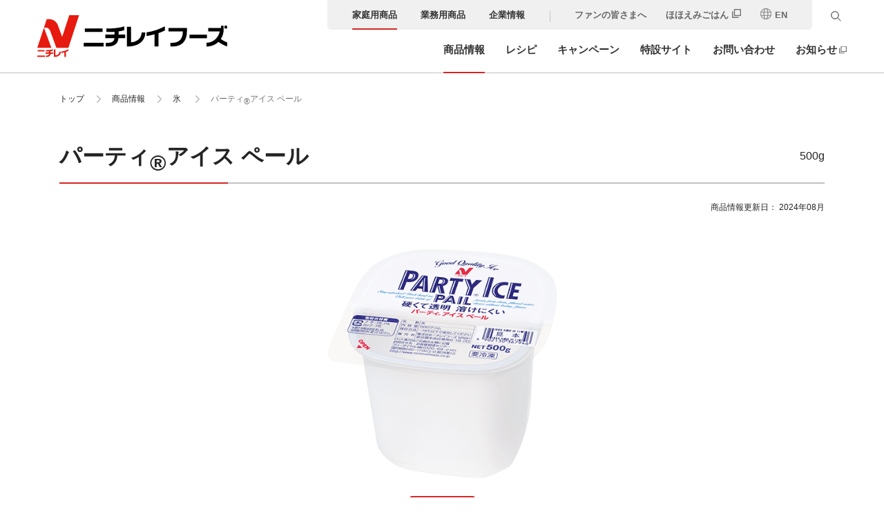

--- FILE ---
content_type: text/html; charset=UTF-8
request_url: https://www.nichireifoods.co.jp/product/detail/sho_id6004/
body_size: 7337
content:

<!DOCTYPE html>
<html lang="ja">

<head>
	<meta charset="utf-8">
	<meta http-equiv="X-UA-Compatible" content="IE=edge">
	<meta name="viewport" content="width=device-width">
	<meta name="format-detection" content="telephone=no">
	<title>パーティ®アイス ペール - 商品情報 - 冷凍食品・冷凍野菜はニチレイフーズ</title>
	<meta name="description" content="ニチレイフーズの『パーティ®アイス ペール』の栄養成分、原材料名、アレルギー情報、調理方法などの詳しい商品情報をご紹介します。">
	<meta name="thumbnail" content="https://static.nichireifoods.co.jp/wp/wp-content/uploads/2021/09/sho_id6004.png" />
	<meta property="og:title" content="パーティ®アイス ペール - 商品情報 - 冷凍食品・冷凍野菜はニチレイフーズ">
	<meta property="og:type" content="article">
	<meta property="og:url" content="https://www.nichireifoods.co.jp/product/detail/sho_id6004/">
	<meta property="og:description" content="ニチレイフーズの『パーティ®アイス ペール』の栄養成分、原材料名、アレルギー情報、調理方法などの詳しい商品情報をご紹介します。">
	<meta property="og:site_name" content="ニチレイフーズ">
	<meta property="og:image" content="https://static.nichireifoods.co.jp/wp/wp-content/uploads/2021/09/sho_id6004.png">
	<meta property="og:locale" content="ja_JP">
	<meta property="fb:admins" content="100003667963782">
	<meta property="fb:app_id" content="417629478282826">
	<meta name="twitter:card" content="summary_large_image">
	
	<link rel="icon" href="/favicon.ico">
	<link rel="stylesheet" href="/assets/css/style.css?v=1758764297">
	<meta name='robots' content='max-image-preview:large' />
<link rel='dns-prefetch' href='//s.w.org' />
		<script>
			window._wpemojiSettings = {"baseUrl":"https:\/\/s.w.org\/images\/core\/emoji\/13.0.1\/72x72\/","ext":".png","svgUrl":"https:\/\/s.w.org\/images\/core\/emoji\/13.0.1\/svg\/","svgExt":".svg","source":{"concatemoji":"https:\/\/www.nichireifoods.co.jp\/wp\/wp-includes\/js\/wp-emoji-release.min.js?ver=5.7.2"}};
			!function(e,a,t){var n,r,o,i=a.createElement("canvas"),p=i.getContext&&i.getContext("2d");function s(e,t){var a=String.fromCharCode;p.clearRect(0,0,i.width,i.height),p.fillText(a.apply(this,e),0,0);e=i.toDataURL();return p.clearRect(0,0,i.width,i.height),p.fillText(a.apply(this,t),0,0),e===i.toDataURL()}function c(e){var t=a.createElement("script");t.src=e,t.defer=t.type="text/javascript",a.getElementsByTagName("head")[0].appendChild(t)}for(o=Array("flag","emoji"),t.supports={everything:!0,everythingExceptFlag:!0},r=0;r<o.length;r++)t.supports[o[r]]=function(e){if(!p||!p.fillText)return!1;switch(p.textBaseline="top",p.font="600 32px Arial",e){case"flag":return s([127987,65039,8205,9895,65039],[127987,65039,8203,9895,65039])?!1:!s([55356,56826,55356,56819],[55356,56826,8203,55356,56819])&&!s([55356,57332,56128,56423,56128,56418,56128,56421,56128,56430,56128,56423,56128,56447],[55356,57332,8203,56128,56423,8203,56128,56418,8203,56128,56421,8203,56128,56430,8203,56128,56423,8203,56128,56447]);case"emoji":return!s([55357,56424,8205,55356,57212],[55357,56424,8203,55356,57212])}return!1}(o[r]),t.supports.everything=t.supports.everything&&t.supports[o[r]],"flag"!==o[r]&&(t.supports.everythingExceptFlag=t.supports.everythingExceptFlag&&t.supports[o[r]]);t.supports.everythingExceptFlag=t.supports.everythingExceptFlag&&!t.supports.flag,t.DOMReady=!1,t.readyCallback=function(){t.DOMReady=!0},t.supports.everything||(n=function(){t.readyCallback()},a.addEventListener?(a.addEventListener("DOMContentLoaded",n,!1),e.addEventListener("load",n,!1)):(e.attachEvent("onload",n),a.attachEvent("onreadystatechange",function(){"complete"===a.readyState&&t.readyCallback()})),(n=t.source||{}).concatemoji?c(n.concatemoji):n.wpemoji&&n.twemoji&&(c(n.twemoji),c(n.wpemoji)))}(window,document,window._wpemojiSettings);
		</script>
		<style>
img.wp-smiley,
img.emoji {
	display: inline !important;
	border: none !important;
	box-shadow: none !important;
	height: 1em !important;
	width: 1em !important;
	margin: 0 .07em !important;
	vertical-align: -0.1em !important;
	background: none !important;
	padding: 0 !important;
}
</style>
	<link rel='stylesheet' id='wp-block-library-css'  href='https://static.nichireifoods.co.jp/wp/wp-includes/css/dist/block-library/style.min.css.gzip?ver=5.7.2' media='all' />
<link rel="https://api.w.org/" href="https://www.nichireifoods.co.jp/wp-json/" /><link rel="alternate" type="application/json" href="https://www.nichireifoods.co.jp/wp-json/wp/v2/product/2976" /><link rel="EditURI" type="application/rsd+xml" title="RSD" href="https://www.nichireifoods.co.jp/wp/xmlrpc.php?rsd" />
<link rel="wlwmanifest" type="application/wlwmanifest+xml" href="https://static.nichireifoods.co.jp/wp/wp-includes/wlwmanifest.xml.gzip" /> 
<link rel="alternate" type="application/json+oembed" href="https://www.nichireifoods.co.jp/wp-json/oembed/1.0/embed?url=https%3A%2F%2Fwww.nichireifoods.co.jp%2Fproduct%2Fdetail%2Fsho_id6004%2F" />
<link rel="alternate" type="text/xml+oembed" href="https://www.nichireifoods.co.jp/wp-json/oembed/1.0/embed?url=https%3A%2F%2Fwww.nichireifoods.co.jp%2Fproduct%2Fdetail%2Fsho_id6004%2F&#038;format=xml" />
</head>

<body id="product">
	<!-- Google Tag Manager -->
	<noscript><iframe src="//www.googletagmanager.com/ns.html?id=GTM-MSPQ4F" height="0" width="0" style="display:none;visibility:hidden"></iframe></noscript>
	<script>
		(function(w, d, s, l, i) {
			w[l] = w[l] || [];
			w[l].push({
				'gtm.start': new Date().getTime(),
				event: 'gtm.js'
			});
			var f = d.getElementsByTagName(s)[0],
				j = d.createElement(s),
				dl = l != 'dataLayer' ? '&l=' + l : '';
			j.async = true;
			j.src =
				'//www.googletagmanager.com/gtm.js?id=' + i + dl;
			f.parentNode.insertBefore(j, f);
		})(window, document, 'script', 'dataLayer', 'GTM-MSPQ4F');
	</script>
	<!-- End Google Tag Manager -->

	<header class="l-header js-header">
	<div class="l-header__inner">
		<div class="l-header__logo"><a href="/"><img src="/assets/images/common/logo.svg" alt="ニチレイフーズ" width="880" height="196"></a></div>
		<button class="l-header__menu js-header-trigger" type="button" aria-expanded="false" aria-label="メニューを開く">
			<span></span>
			<span></span>
			<span></span>
		</button>

		<div class="js-header-nav l-header__nav-wrap">

			<div id="js-header-navSub" class="l-header__nav-wrapinner">
				<div class="js-searchOpen-target l-header__nav-sub">
	<ul class="l-header__nav-sub-list">
		<li class="l-header__nav-sub-list-item" data-cat="household"><a href="/" class="is-current">家庭用商品</a></li>
		<li class="l-header__nav-sub-list-item" data-cat="business"><a href="/business/">業務用商品</a></li>
		<li class="l-header__nav-sub-list-item" data-cat="corporate"><a href="/corporate/">企業情報</a></li>
	</ul>
	<ul class="js-searchOpen-target l-header__nav-sub-list-02">
		<li class="l-header__nav-sub-list-item" data-cat="fansite"><a href="/fansite/">ファンの皆さまへ</a></li>
		<li class="l-header__nav-sub-list-item"><a href="/media/" target="_blank">ほほえみごはん</a></li>
		<li class="l-header__nav-sub-list-item">
			<a href="/en/corporate/">
				<span class="l-header__nav-sub-list-item-icon">
					<img src="/assets/images/common/icon/icon_global.svg" alt="global" width="16" height="16" class="l-header__nav-sub-list-icon">EN
				</span>
			</a>
		</li>
	</ul>
</div>			</div>

			<div id="js-searchFrame" class="js-searchKeep l-header-searchFrame">
	<form action="/search/" method="get" class="js-searchOpen-target l-header__search">
		<label for="js-searchInput" class="u-visually-hidden">キーワード検索</label>
		<input id="js-searchInput" type="text" class="js-searchOpen-target js-searchKeep l-header__search-input" name="query" placeholder="キーワードを入力してください" value="" aria-label="検索キーワードを入力してください" tabindex="-1">
		<input type="hidden" name="type" value="3">
		<button id="js-searchSubmit" type="submit" class="js-searchKeep l-header__search-submit" aria-label="検索ボタン" tabindex="-1"></button>
		<button id="js-searchOpen" type="button" class="js-searchOpen-target js-searchKeep l-header__search-open" aria-label="検索窓を開く" tabindex="0" aria-expanded="false"></button>
	</form>
	<button id="js-searchClose" type="button" class="js-searchOpen-target l-header__search-close" aria-label="検索窓を閉じる" tabindex="-1"></button>
</div>

			<div id="js-header-navMain" class="l-header__nav-wrapinner">
				<div class="l-header__nav">
					<ul class="l-header__nav-list">
						<li class="l-header__nav-list-link" data-current="product">
							<a href="/product/">商品情報</a>
						</li>
						<li class="l-header__nav-list-link" data-current="recipe">
							<a href="/recipe/">レシピ</a>
						</li>
						<li class="l-header__nav-list-link" data-current="campaign">
							<a href="/campaign/">キャンペーン</a>
						</li>
						<li class="l-header__nav-list-link" data-current="brand">
							<a href="/brand/">特設サイト</a>
						</li>
						<li class="l-header__nav-list-link" data-current="inquiry">
							<a href="/inquiry/">お問い合わせ</a>
						</li>
						<li class="l-header__nav-list-link" data-current="news">
							<a href="/news/" target="_blank">お知らせ</a>
						</li>
					</ul>
				</div>
			</div>

		</div>

	</div>

</header>
						<span class="js-post-id" style="display:none;">2976</span>	<main>
		<div class="l-content">
			<ol class="c-breadcrumb">
				<li class="c-breadcrumb__item"><a href="/">トップ</a></li>
				<li class="c-breadcrumb__item"><a href="/product/">商品情報</a></li>
				<li class="c-breadcrumb__item">
				<a href="/product/ice//">氷</a>
				</li>
				<li class="c-breadcrumb__item">パーティ<span class="r-mark-shift">&reg;</span>アイス ペール</li>
			</ol>
			<div class="l-content__inner--first-content-02">
				<div class="p-heading-area--border p-product-heading-area">
															<h1 id="js-pname" class="c-heading-02">パーティ<span class="r-mark-shift">&reg;</span>アイス ペール</h1>
					<span class="p-heading-area__info">500g</span>
																<p class="p-heading-area__date">商品情報更新日：
							<time datetime="2024-08">2024年08月</time>
						</p>
									</div>
			</div>

			<div class="l-content__inner u-pt20-20">
				<div class="p-product-slide">
											<div class="p-product-slide__closeup">
							<div class="p-product-slide__item">
																<img alt="パーティアイス ペール商品画像" src="https://static.nichireifoods.co.jp/wp/wp-content/uploads/2021/09/sho_id6004.png" width="112" height="76">
							</div>
																		</div>
						<div class="p-product-slide__list">
							<div class="p-product-slide__item">
								<div class="p-product-slide__item-image">
									<img alt="パーティアイス ペール商品画像" src="https://static.nichireifoods.co.jp/wp/wp-content/uploads/2021/09/sho_id6004.png" width="112" height="76">
								</div>
							</div>
													</div>
				</div>
				<div class="p-anchor-link js-anchor-link">
					<div class="p-button-group-wrapper">
						<ul class="p-button-group--6col-center-pc">
							<li class="p-button-group__item js-anchor-link-clone-order" data-order="1">
								<a href="#anchor-id-01" class="c-button-01--small-no-icon">
									<span>商品特長</span>
								</a>
							</li>
							<li class="p-button-group__item js-anchor-link-clone-order" data-order="2">
								<a href="#anchor-id-02" class="c-button-01--small-no-icon">
									<span>栄養成分<br>詳細情報</span>
								</a>
							</li>
							<li class="p-button-group__item js-anchor-link-clone-order" data-order="3">
								<a href="#anchor-id-03" class="c-button-01--small-no-icon">
									<span>アレルギー物質</span>
								</a>
							</li>
																											</ul>
					</div>
				</div>
			</div>

			<!-- 商品特長 start -->
							<span id="anchor-id-01" aria-hidden="true"></span>
				<div class="l-section u-bgcolor-01" role="presentation">
					<div class="l-content__inner">
											<h2 class="c-heading-03">商品特長</h2>
												<div class="p-text-area--lead u-mb30-30">
														<p class="c-lead"> </p>
																				</div>
						
																			
																			
																
																								<div class="u-mb30-30">
						
							
							
																	<h3 class="c-heading-06 u-mb10-10"><span>ペール入りでそのまま使える！</span></h3>
								
																	<p>アイスペール代わりにも気軽にご利用いただけます。卓上用としてそのままテーブルへどうぞ。</p>
								
								
								
												</div>
																								<div class="u-mb30-30">
						
							
							
								
																	<p>ご家庭のフリーザーや製氷機でつくった氷と比較して、溶けにくく、透き通ったひと味違う純良な氷です。</p>
								
								
								
												</div>
																								<div class="u-mb30-30">
						
							
							
								
																	<p>カップに入れてご利用しやすくいたしました。</p>
								
								
								
												</div>
					
						<ul class="p-button-group--3col u-mt30-30">
																					<li class="p-button-group__item"><a href="/customer/#anchor1" class="c-button-01"><span>商品について<br class="u-sp">よくあるご質問</span></a></li>
						</ul>
											</div>
				</div>
						<!-- 商品情報 end -->

			<section class="l-content__inner--pb-only" id="anchor-id-02">
				<div class="p-data-list-group">
					<div class="p-data-list-group__item">
						<h2 class="c-heading-08">栄養成分</h2>
						<ul class="p-data-list-wrap">
															<li class="p-data-list--nutrition--full">
									<span class="p-data-list--nutrition__text--no-name">栄養成分情報はありません。</span>
								</li>
							
							
							
													</ul>
					</div>

					<section class="p-data-list-group__item">
						<h2 class="c-heading-08">詳細情報</h2>
						<ul>
							<li class="p-data-list--info">
								<span class="p-data-list--info__name">商品規格</span>
								<div class="p-data-list--info__text">500g</div>
							</li>
							<li class="p-data-list--info">
								<span class="p-data-list--info__name">調理方法</span>
								<div class="p-data-list--info__text">
																			-
																	</div>
							</li>
							<li class="p-data-list--info">
								<span class="p-data-list--info__name">JAN<br class="u-sp">コード</span>
								<div id="js-jan-code" class="p-data-list--info__text">4902130367946</div>
							</li>
							<li class="p-data-list--info">
								<span class="p-data-list--info__name">生産工場</span>
								<div class="p-data-list--info__text">
																		<span class="js-text-convert">-</span>																	</div>
							</li>
							<li class="p-data-list--info">
								<span class="p-data-list--info__name">主な原料と原産地</span>
								<div class="p-data-list--info__text">
									<p>-</p>
									<p class="u-mt10-10">その他の原料原産地情報につきましては、こちらからお問い合わせください。<br>
										<a href="/inquiry/" class="c-link">お問い合わせ</a>
									</p>
								</div>
							</li>
						</ul>
					</section>
				</div>
			</section>
							<section class="l-content__inner--pb-only">
					<h2 class="c-heading-08">原材料名</h2>
					<p>         </p>
				</section>
						
			<section class="l-content__inner--pb-only" id="anchor-id-03">
				<h2 class="c-heading-08">本商品に含まれるアレルギー物質</h2>
									<p class="u-mb30-30">該当なし</p>
								<p class="c-annotation">※ 特定原材料を含む、28品目が対象です。</p>
				<p class="c-annotation">※ アレルギー情報は、必ず商品パッケージでご確認ください。</p>
				
				<div class="p-button-group">
					<a href="/allergysearch/" class="c-button-01"><span>アレルギー検索</span></a>
				</div>
			</section>
							<div class="l-content__inner--pb-only">
					<p class="p-text-area">※こちらの情報は2025年8月現在のものです。商品のリニューアルなどによって、予告なく変更されることがあることをご了承ください。</p>
				</div>
									
			
										<section class="l-content__inner--pb-only">
										<h2 class="c-heading-08">その他の氷商品</h2>
					<ul class="p-card-group">
																					<li class="p-card-group__item">
									<a href="https://www.nichireifoods.co.jp/product/detail/sho_id6001/" class="p-card">
																					<img src="https://static.nichireifoods.co.jp/wp/wp-content/uploads/2021/09/sho_id6001.png" alt="" width="538" height="300">
																				<div class="p-card__text-wrap">
											<p class="p-card__text--normal">パーティ<span class="r-mark-shift">&reg;</span>アイス 1kg</p>
										</div>
									</a>
								</li>
																												<li class="p-card-group__item">
									<a href="https://www.nichireifoods.co.jp/product/detail/sho_id6002/" class="p-card">
																					<img src="https://static.nichireifoods.co.jp/wp/wp-content/uploads/2021/09/sho_id6002.png" alt="" width="538" height="300">
																				<div class="p-card__text-wrap">
											<p class="p-card__text--normal">パーティ<span class="r-mark-shift">&reg;</span>アイス 2kg</p>
										</div>
									</a>
								</li>
																												<li class="p-card-group__item">
									<a href="https://www.nichireifoods.co.jp/product/detail/sho_id6003/" class="p-card">
																					<img src="https://static.nichireifoods.co.jp/wp/wp-content/uploads/2022/07/sho_id6003.png" alt="" width="538" height="300">
																				<div class="p-card__text-wrap">
											<p class="p-card__text--normal">パーティ<span class="r-mark-shift">&reg;</span>アイス ミニ粒</p>
										</div>
									</a>
								</li>
																												<li class="p-card-group__item">
									<a href="https://www.nichireifoods.co.jp/product/detail/sho_id6006/" class="p-card">
																					<img src="https://static.nichireifoods.co.jp/wp/wp-content/uploads/2021/09/sho_id6006.png" alt="" width="538" height="300">
																				<div class="p-card__text-wrap">
											<p class="p-card__text--normal">パーティ<span class="r-mark-shift">&reg;</span>アイス プレート</p>
										</div>
									</a>
								</li>
																															</ul>
									</section>
						<!-- ほほえみごはん start -->
			<section class="l-section u-bgcolor-01 js-hohoemi-area">
				<div class="l-content__inner--wide u-bgcolor-01">
					<h2 class="c-heading-09">
						<img src="/assets/images/common/logo_hohoemi.svg" alt="冷凍で食を豊かに ほほえみごはん" width="322" height="62">
					</h2>
					<ul class="p-card-group--3col js-json-hohoemi" data-page="product-detail" data-json="/media/json-bcd/"></ul>
					<div class="p-button-group">
						<a href="/media/" target="_blank" class="c-button-01--blank"><span>もっと見る</span></a>
					</div>
				</div>
			</section>
			<!-- ほほえみごはん end -->
		</div> <!-- l-content -->
	</main>
	<div class="l-banner js-banner">
	<ul class="l-banner__inner">
		<li class="l-banner__item"><a href="https://wellness.nichirei.co.jp/shop/default.aspx" target="_blank" id="footer_bnr01"><img src="/assets/images/common/banner/bnr_nfd.jpg?250515" alt="通販サイト 宅配専用商品 ニチレイフーズダイレクト" width="188" height="72"	class="l-banner__image"></a></li>
		<li class="l-banner__item"><a href="https://menew.jp/" target="_blank" id="footer_bnr02"><img src="/assets/images/common/banner/menew_bnr_d6.png" alt="時短 節約 効率化 AI献立アプリ me:new" width="188" height="72" class="l-banner__image"></a></li>
		<li class="l-banner__item"><a href="/brand/itamekun/" id="footer_bnr03"><img src="/assets/images/common/banner/bnr_itamekun.jpg" alt="本格炒め炒飯&reg; 応援キャラクター イタメくん&reg;" width="188" height="72" class="l-banner__image"></a></li>
		<li class="l-banner__item"><a href="/familyapps_gallery/" id="footer_bnr04"><img src="/assets/images/common/banner/bnr_familyapps_gallery.jpg" alt="ニチレイのおいしいおべんとうをつくろう！ みんながつくったおべんとうギャラリー" width="188" height="72" class="l-banner__image"></a></li>
		<li class="l-banner__item"><a href="/media/" target="_blank" id="footer_bnr05"><img src="/assets/images/common/banner/bnr_hohoemi.jpg" alt="冷凍で食を豊かに ほほえみごはん" width="188" height="72" class="l-banner__image"></a></li>
		<li class="l-banner__item"><a href="/chikyu-good/" id="footer_bnr06"><img src="/assets/images/common/banner/bnr_chikyu.jpg" alt="地球にGood!" width="188" height="72" class="l-banner__image"></a></li>
	</ul>
</div>
	<footer class="l-footer js-footer">
	<a href="#" class="l-footer__pagetop js-footer-pagetop">
		<img src="/assets/images/common/icon/icon_arrow_white.svg" width="7" height="12" alt="ページトップに戻る">
	</a>
	<div class="l-footer__inner">
		<div class="l-footer__link-area-wrap">
			<div class="l-footer__link-area">
				<a href="/" class="l-footer__link-title">家庭用商品</a>
				<ul class="l-footer__link-list">
					<li>
						<a href="/product/">商品情報</a>
					</li>
					<li>
						<a href="/recipe/">レシピ</a>
					</li>
					<li>
						<a href="/campaign/">キャンペーン</a>
					</li>
					<li>
						<a href="/brand/">特設サイト</a>
					</li>
					<li>
						<a href="/movie/">CM・動画のご紹介</a>
					</li>
					<li>
						<a href="/news/#household">家庭用商品お知らせ</a>
					</li>
					<li>
						<a href="/inquiry/">お問い合わせ</a>
					</li>
				</ul>
			</div>
			<div class="l-footer__link-area">
				<a href="/business/" class="l-footer__link-title">業務用商品</a>
				<ul class="l-footer__link-list">
					<li>
						<a href="/business/#anchor-05">商品情報</a>
					</li>
					<li>
						<a href="/business/#anchor-04">こだわりカテゴリー</a>
					</li>
					<li>
						<a href="/business/recommend/">おすすめ商品動画</a>
					</li>
					<li>
						<a href="/business/recipe/">レシピ動画</a>
					</li>
					<li>
						<a href="/business/useful/">業務用商品お役立ち情報</a>
					</li>
					<li>
						<a href="/news/#business">業務用商品お知らせ</a>
					</li>
				</ul>
			</div>
			<div class="l-footer__link-area">
				<a href="/corporate/" class="l-footer__link-title">企業情報</a>
				<ul class="l-footer__link-list">
					<li>
						<a href="/corporate/company/">会社案内</a>
					</li>
					<li>
						<a href="/corporate/research-development/">研究開発</a>
					</li>
					<li>
						<a href="/corporate/sustainability/">サステナビリティ</a>
					</li>
					<li>
						<a href="/corporate/hamidasu/index.html">ハミダス活動</a>
					</li>
					<li>
						<a href="/corporate/company/recruit_message.html">新卒採用</a>
					</li>
					<li>
						<a href="/inquiry/PR/">メディア関係者様お問い合わせ</a>
					</li>
					<li>
						<a href="/news/#corporate">企業情報お知らせ</a>
					</li>
				</ul>
			</div>
		</div>
	</div>
	<div class="l-footer__bottom-link-area">
		<div class="l-footer__bottom-link-inner">
			<div class="l-footer__bottom-link-list-wrap">
				<p class="l-footer__bottom-link-list-title">ニチレイグループ</p>
				<ul class="l-footer__bottom-link-list">
					<li class="l-footer__bottom-link-list-item">
						<a href="https://www.nichirei.co.jp/" target="_blank" class="c-link-blank--red">ニチレイ</a>
					</li>
					<li class="l-footer__bottom-link-list-item">
						<a href="https://www.nichireifresh.co.jp/" target="_blank" class="c-link-blank--red">ニチレイフレッシュ</a>
					</li>
					<li class="l-footer__bottom-link-list-item">
						<a href="https://www.nichirei-logi.co.jp/" target="_blank" class="c-link-blank--red">ニチレイロジグループ</a>
					</li>
					<li class="l-footer__bottom-link-list-item">
						<a href="https://www.nichirei.co.jp/bio/" target="_blank" class="c-link-blank--red">ニチレイバイオサイエンス</a>
					</li>
				</ul>
			</div>
			<div class="l-footer__bottom-link-list-wrap">
				<p class="l-footer__bottom-link-list-title">ニチレイフーズグループ</p>
				<ul class="l-footer__bottom-link-list">
					<li class="l-footer__bottom-link-list-item">
						<a href="https://www.web-community.jp/nichirei-kyurei/" target="_blank" class="c-link-blank--red">キューレイ</a>
					</li>
					<li class="l-footer__bottom-link-list-item">
						<a href="https://www.nichirei-ice.com/" target="_blank" class="c-link-blank--red">ニチレイ・アイス</a>
					</li>
					<li class="l-footer__bottom-link-list-item">
						<a href="https://chuurei.co.jp/" target="_blank" class="c-link-blank--red">中冷</a>
					</li>
				</ul>
			</div>
		</div>
	</div>
	<div class="l-footer__copy-area">
		<ul class="l-footer__copy-area-link">
			<li>
				<a href="/sitemap.html">サイトマップ</a>
			</li>
			<li>
				<a href="/notice.html">ウェブサイト利用規約</a>
			</li>
			<li>
				<a href="/policy.html">プライバシーポリシー</a>
			</li>
			<li>
				<a href="/policy_social.html">ソーシャルメディアポリシー</a>
			</li>
		</ul>
		<p class="l-footer__copy-area-text">禁無断複写・禁無断転載<small>Copyright © Nichirei Foods Inc. All rights reserved.</small></p>
	</div>
</footer>
	<script src='https://static.nichireifoods.co.jp/wp/wp-includes/js/wp-embed.min.js.gzip?ver=5.7.2' id='wp-embed-js'></script>
		<script src="/assets/js/script.js?v=1759991295"></script>
	<!-- 共通タグ -->
	<!-- HM TAG -->
	<script>
		! function() {
			var t = Date.now().toString();
			if (/[?&]hm_ct=2bc526275956b69d74959ff64940ae1d/.test(location.search)) {
				var e = document.createElement("script");
				e.type = "text/javascript", e.src = "https://contents-lb01.hm-f.jp/common_tag.js?t=" + t, e.async = !0, document.head.appendChild(e)
			}
		}();
	</script>
	<!-- HM TAG -->
	<!-- HM TAG -->
	<script>
		! function(t) {
			var e = "2bc526275956b69d74959ff64940ae1d";
			if (t.cookie.split(";").some((function(t) {
					var r = t.trim().split("=");
					return "_hmcc_" === r[0].substring(0, 6) && r[1] === e
				}))) {
				var r = t.createElement("script");
				r.type = "text/javascript", r.src = "https://contents-lb01.hm-f.jp/pv.js?t=" + Date.now(), r.async = !0, r._hmPvTagInfo = {
					server: "https://br-a05.hm-f.jp",
					cm: e,
					pv: "41010616562417bf7396288.14735080"
				}, t.head.appendChild(r)
			}
		}(document);
	</script>
	<!-- HM TAG -->
</body>

</html>
<!--
Performance optimized by W3 Total Cache. Learn more: https://www.boldgrid.com/w3-total-cache/

Content Delivery Network via Amazon Web Services: S3: static.nichireifoods.co.jp

Served from: www.nichireifoods.co.jp @ 2026-01-28 16:55:59 by W3 Total Cache
-->

--- FILE ---
content_type: text/html; charset=UTF-8
request_url: https://www.nichireifoods.co.jp/media/json-bcd/
body_size: 8320
content:
[{"title":"\u30d5\u30a7\u30f3\u30b7\u30f3\u30b0\u65e5\u672c\u4ee3\u8868\u30fb\u5bae\u8107\u82b1\u7db8\u306e\u300c\u52dd\u8ca0\u5f37\u3055\u300d\u3092\u652f\u3048\u308b\u201c\u8d85\u52b9\u7387\u7684\u98df\u751f\u6d3b\u201d\u306b\u8feb\u308b\uff01 \u51b7\u51cd\u98df\u54c1\u3082\u6d3b\u7528!?","image":"https:\/\/www.nichireifoods.co.jp\/media\/wp-content\/uploads\/2025\/09\/2508_PR_everyonemeal2_01.jpg","link":"https:\/\/www.nichireifoods.co.jp\/media\/34117\/","id":34117,"date":"2025.09.16"},{"title":"\u3010\u5b9f\u98df\u30ec\u30d3\u30e5\u30fc\u3011\u300c\u30a8\u30d6\u30ea\u30aa\u30f3\u30df\u30fc\u30eb\u00ae\u300d\u306e\u79d8\u5bc6\u306b\u8feb\u308b\uff01\u9d8f\u3080\u306d\u30fb\u5927\u8c46\u3060\u3051\u3058\u3083\u306a\u3044\u3001\u305f\u3093\u3071\u304f\u8cea\u751f\u6d3b\u306e\u6551\u4e16\u4e3b","image":"https:\/\/www.nichireifoods.co.jp\/media\/wp-content\/uploads\/2025\/08\/2508_PR_everyonemeal1_01.jpg","link":"https:\/\/www.nichireifoods.co.jp\/media\/33910\/","id":33910,"date":"2025.08.28"},{"title":"\u4e07\u535a\u767a\u306e\u98df\u30c8\u30ec\u30f3\u30c9\u3092\u8ffd\u3046\uff01\u51b7\u51cd\u98df\u54c1\u306e\u65b0\u305f\u306a\u53ef\u80fd\u6027\u3068\u306f","image":"https:\/\/www.nichireifoods.co.jp\/media\/wp-content\/uploads\/2025\/06\/2506_pr_expo2_01.jpg","link":"https:\/\/www.nichireifoods.co.jp\/media\/32985\/","id":32985,"date":"2025.06.11"},{"title":"\u5927\u962a\u30fb\u95a2\u897f\u4e07\u535a\u3067\u4f53\u9a13\uff01\u30cb\u30c1\u30ec\u30a4\u30d5\u30fc\u30ba\u304c\u751f\u307f\u51fa\u3059\u672a\u6765\u306e\u51b7\u51cd\u98df\u54c1","image":"https:\/\/www.nichireifoods.co.jp\/media\/wp-content\/uploads\/2025\/05\/2506_pr_expo1_01.jpg","link":"https:\/\/www.nichireifoods.co.jp\/media\/32983\/","id":32983,"date":"2025.06.09"},{"title":"\u300e\u672c\u683c\u7092\u3081\u7092\u98ef\u00ae\u300f\u306e\u54c1\u8cea\u3084\u304a\u3044\u3057\u3055\u3092\u652f\u3048\u308b\u6700\u5148\u7aef\u306eAI\u6280\u8853\u3092\u30ec\u30dd\u30fc\u30c8","image":"https:\/\/www.nichireifoods.co.jp\/media\/wp-content\/uploads\/2024\/11\/2410_PR_ai_01.jpg","link":"https:\/\/www.nichireifoods.co.jp\/media\/32105\/","id":32105,"date":"2024.11.14"},{"title":"\u30cb\u30c1\u30ec\u30a4\u30d5\u30fc\u30ba\u306e\u30ad\u30c3\u30b6\u30cb\u30a2\u6771\u4eac\u30d1\u30d3\u30ea\u30aa\u30f3\u304c\u30ea\u30cb\u30e5\u30fc\u30a2\u30eb\uff01\u304a\u5f01\u5f53\u4f5c\u308a\u3082\u958b\u50ac","image":"https:\/\/www.nichireifoods.co.jp\/media\/wp-content\/uploads\/2024\/11\/2411_PR_kidzania_01rr.jpg","link":"https:\/\/www.nichireifoods.co.jp\/media\/31799\/","id":31799,"date":"2024.11.01"},{"title":"\u3053\u3093\u304c\u308a\uff06\u30b8\u30e5\u30fc\u30b7\u30fc\u306a\u30cf\u30f3\u30d0\u30fc\u30b0\u306e\u79d8\u5bc6\u306f\uff1f \u30cb\u30c1\u30ec\u30a4\u30d5\u30fc\u30ba\u8239\u6a4b\u7b2c\u4e8c\u5de5\u5834\u306e\u72ec\u81ea\u6280\u8853\u3092\u30ec\u30dd\u30fc\u30c8\uff01","image":"https:\/\/www.nichireifoods.co.jp\/media\/wp-content\/uploads\/2024\/10\/2410_PR_kengakureport_01.jpg","link":"https:\/\/www.nichireifoods.co.jp\/media\/31809\/","id":31809,"date":"2024.10.03"},{"title":"\u6bcd\u306e\u60f3\u3044\u306f\u5c4a\u304f\uff1f\u81ea\u708a\u7d4c\u9a13\u30bc\u30ed\u306e\u606f\u5b50\u3078\u306e\u611b\u60c5\u4fbf\u3010\u6bcd\u304b\u3089\u606f\u5b50\u3078\u306e\u8d08\u308a\u7269\u3011","image":"https:\/\/www.nichireifoods.co.jp\/media\/wp-content\/uploads\/2024\/09\/2409_PR_hahakaramusukohe_01.jpg","link":"https:\/\/www.nichireifoods.co.jp\/media\/31720\/","id":31720,"date":"2024.09.10"},{"title":"\u4eba\u6c17\u306e\u304a\u5f01\u5f53\u304a\u304b\u305a\u30c8\u30c3\u30d73\u3092\u767a\u8868\uff01\u51b7\u51cd\u98df\u54c1\u306a\u3089\u30a2\u30ec\u30f3\u30b8\u3082\u7c21\u5358","image":"https:\/\/www.nichireifoods.co.jp\/media\/wp-content\/uploads\/2024\/08\/2408_PR_obentochousa_01.jpg","link":"https:\/\/www.nichireifoods.co.jp\/media\/31665\/","id":31665,"date":"2024.08.22"},{"title":"\u300c\u304d\u304f\u3070\u308a\u3054\u305c\u3093\u300d\u3053\u3060\u308f\u308a\u3068\u5229\u7528\u8005\u306e\u6e80\u8db3\u30dd\u30a4\u30f3\u30c8\u3092\u8a73\u3057\u304f\u7d39\u4ecb","image":"https:\/\/www.nichireifoods.co.jp\/media\/wp-content\/uploads\/2024\/08\/2408_PR_kikubari_01r.jpg","link":"https:\/\/www.nichireifoods.co.jp\/media\/31600\/","id":31600,"date":"2024.08.20"},{"title":"\u51b7\u51cd\u304a\u304b\u305a\u30bb\u30c3\u30c8\u30c7\u30d3\u30e5\u30fc\u3092\u679c\u305f\u3057\u305f\u6bcd\u306e\u53cd\u5fdc\u306f\u3044\u304b\u306b\uff1f\u3010\u5a18\u304b\u3089\u6bcd\u3078\u306e\u8d08\u308a\u7269\u3011","image":"https:\/\/www.nichireifoods.co.jp\/media\/wp-content\/uploads\/2024\/08\/2408_PR_musumekarahahae_01.jpg","link":"https:\/\/www.nichireifoods.co.jp\/media\/31623\/","id":31623,"date":"2024.08.20"},{"title":"\u300c\u51b7\u51cd\u3092\u30d5\u30eb\u6d3b\u7528\uff01\u30cb\u30c1\u30ec\u30a4\u30d5\u30fc\u30ba\u304a\u5f01\u5f53\u4f5c\u308a\u6559\u5ba4\u300d\u3092\u30ec\u30dd\u30fc\u30c8","image":"https:\/\/www.nichireifoods.co.jp\/media\/wp-content\/uploads\/2024\/06\/2405_PR_obentou_01.jpg","link":"https:\/\/www.nichireifoods.co.jp\/media\/31350\/","id":31350,"date":"2024.06.24"},{"title":"\u300c\u307b\u307b\u3048\u307f\u3054\u306f\u3093\u300d\u66f8\u7c4d\u5316\u7b2c\u4e8c\u5f3e\uff01\u300e\u51b7\u51cd\u4f5c\u308a\u304a\u304d\u30ec\u30b7\u30d4\u3001\u3053\u308c\u304c\u6b63\u89e3\u3067\u3059\uff01\u300f","image":"https:\/\/www.nichireifoods.co.jp\/media\/wp-content\/uploads\/2024\/06\/2406_PR_book_01.jpg","link":"https:\/\/www.nichireifoods.co.jp\/media\/31184\/","id":31184,"date":"2024.06.19"},{"title":"\u30ad\u30c3\u30b6\u30cb\u30a2\u6771\u4eac\u3067\u7279\u5225\u306a\u304a\u5f01\u5f53\u4f5c\u308a\u30ef\u30fc\u30af\u30b7\u30e7\u30c3\u30d7\u3092\u5bc6\u7740\u30ec\u30dd\u30fc\u30c8","image":"https:\/\/www.nichireifoods.co.jp\/media\/wp-content\/uploads\/2024\/02\/2404_PR_kidzania-ws_01.jpg","link":"https:\/\/www.nichireifoods.co.jp\/media\/30973\/","id":30973,"date":"2024.03.05"},{"title":"\u9032\u5316\u9eba\u304c\u7d9a\u3005\uff01\u30cb\u30c1\u30ec\u30a4\u30d5\u30fc\u30ba\u5c71\u5f62\u5de5\u5834\u3092\u7de8\u96c6\u90e8\u304c\u898b\u5b66\u30ec\u30dd\u30fc\u30c8","image":"https:\/\/www.nichireifoods.co.jp\/media\/wp-content\/uploads\/2024\/03\/2401_PR_factory_01.jpg","link":"https:\/\/www.nichireifoods.co.jp\/media\/31024\/","id":31024,"date":"2024.03.04"},{"title":"\u3010\u5bb6\u65cf\u306e\u307e\u3093\u306a\u304b\u306b\u51b7\u51cd\u98df\u54c1 #6\u3011\u5c0f\u8179\u3092\u6e80\u305f\u3059\uff01 \u30b7\u30c1\u30e5\u30fc\u3054\u306f\u3093","image":"https:\/\/www.nichireifoods.co.jp\/media\/wp-content\/uploads\/2023\/12\/2312_03_Br_kazokunomannnakani_01.jpg","link":"https:\/\/www.nichireifoods.co.jp\/media\/30885\/","id":30885,"date":"2023.12.28"},{"title":"\u6700\u65b0\u92ed\u306e\u30cb\u30c1\u30ec\u30a4\u30d5\u30fc\u30ba\u65b0\u5de5\u5834\u3092\u7de8\u96c6\u90e8\u304c\u898b\u5b66\u30ec\u30dd\u30fc\u30c8\uff01","image":"https:\/\/www.nichireifoods.co.jp\/media\/wp-content\/uploads\/2023\/12\/2312_PR_shinkoujyo_01.jpg","link":"https:\/\/www.nichireifoods.co.jp\/media\/30831\/","id":30831,"date":"2023.12.19"},{"title":"10\u5206\u3067\u5b8c\u6210\uff01\u51b7\u51cd\u98df\u54c1\u3067\u4f5c\u308b\u30c7\u30b3\u5f01\u30a2\u30a4\u30c7\u30a2\u3002\u304b\u308f\u3044\u3044\u9ce5\u7de8","image":"https:\/\/www.nichireifoods.co.jp\/media\/wp-content\/uploads\/2023\/12\/2311_09_Br_decoben_01.jpg","link":"https:\/\/www.nichireifoods.co.jp\/media\/30800\/","id":30800,"date":"2023.12.15"},{"title":"\u3010\u5bb6\u65cf\u306e\u307e\u3093\u306a\u304b\u306b\u51b7\u51cd\u98df\u54c1 #5\u3011\u540d\u5e97\u306e\u5473\u3067\u30ec\u30b9\u30c8\u30e9\u30f3\u6c17\u5206\u266a","image":"https:\/\/www.nichireifoods.co.jp\/media\/wp-content\/uploads\/2023\/12\/2312_02_Br_kazokunomannaka_01.jpg","link":"https:\/\/www.nichireifoods.co.jp\/media\/30788\/","id":30788,"date":"2023.12.13"},{"title":"\u3042\u306a\u305f\u306e\u51b7\u51cd\u77e5\u8b58\u30ec\u30d9\u30eb\u3092\u6e2c\u3063\u3066\u307f\u3088\u3046\uff01 \u51b7\u51cd\u96d1\u5b66\u30af\u30a4\u30ba","image":"https:\/\/www.nichireifoods.co.jp\/media\/wp-content\/uploads\/2019\/01\/kv_640_390.jpg","link":"https:\/\/www.nichireifoods.co.jp\/media\/30272\/","id":30272,"date":"2023.11.30"},{"title":"\u3010\u5ea7\u8ac7\u4f1a\u3011\u304a\u304b\u308f\u308a\u7d9a\u51fa\uff01\u5b50\u3069\u3082\u4e00\u756a\u4eba\u6c17\u306e\u30cb\u30c1\u30ec\u30a4\u65b0\u5546\u54c1\u306f\uff1f","image":"https:\/\/www.nichireifoods.co.jp\/media\/wp-content\/uploads\/2023\/11\/2311_08_Br_kodomozadankai_01.jpg","link":"https:\/\/www.nichireifoods.co.jp\/media\/30669\/","id":30669,"date":"2023.11.27"},{"title":"10\u5206\u3067\u5b8c\u6210\uff01\u51b7\u51cd\u98df\u54c1\u3067\u4f5c\u308b\u30c7\u30b3\u5f01\u30a2\u30a4\u30c7\u30a2\u3002\u304b\u308f\u3044\u3044\u72ac\u7de8","image":"https:\/\/www.nichireifoods.co.jp\/media\/wp-content\/uploads\/2023\/11\/2311_09_Br_decoben_01.jpg","link":"https:\/\/www.nichireifoods.co.jp\/media\/30638\/","id":30638,"date":"2023.11.24"},{"title":"\u3010\u5bb6\u65cf\u306e\u307e\u3093\u306a\u304b\u306b\u51b7\u51cd\u98df\u54c1 #4\u3011\u3069\u3063\u3061\u3082\u98df\u3079\u305f\u3044\uff01 \u6b32\u5f35\u308a\u30d1\u30d5\u30a7","image":"https:\/\/www.nichireifoods.co.jp\/media\/wp-content\/uploads\/2023\/11\/2311_07_Br_kazokunomannaka_01.jpg","link":"https:\/\/www.nichireifoods.co.jp\/media\/30611\/","id":30611,"date":"2023.11.17"},{"title":"\u3010\u51b7\u51cd\u98df\u54c1\u3092\u4e0a\u624b\u306b\u6d3b\u7528\u3011\u706b\u3082\u5305\u4e01\u3082\u4f7f\u308f\u306a\u3044\uff01\u5b50\u3069\u3082\u3082\u4f5c\u308c\u308b\u3054\u3061\u305d\u3046\u30e1\u30cb\u30e5\u30fc","image":"https:\/\/www.nichireifoods.co.jp\/media\/wp-content\/uploads\/2023\/11\/2311_06_Br_kinroukansya_01.jpg","link":"https:\/\/www.nichireifoods.co.jp\/media\/30555\/","id":30555,"date":"2023.11.10"},{"title":"\u51b7\u51cd\u30de\u30cb\u30a2\u304c\u8a9e\u308b\uff01\u51b7\u51cd\u30fb\u51b7\u51cd\u98df\u54c1\u4fbf\u5229\u8853","image":"https:\/\/www.nichireifoods.co.jp\/media\/wp-content\/uploads\/2023\/10\/2311_10_Br_reitoumania_01.jpg","link":"https:\/\/www.nichireifoods.co.jp\/media\/30523\/","id":30523,"date":"2023.11.07"},{"title":"\u3010\u7279\u304b\u3089\u00ae\u30ad\u30e3\u30f3\u30da\u30fc\u30f3\u3011\u300e\u7279\u304b\u3089\u00ae\u53f2\u4e0a\u6700\u9ad8\u96e3\u6613\u5ea6\u306e\u8b0e\u300f\u3092\u4f5c\u3063\u305f\u5929\u624d\u3068\u89e3\u3044\u305f\u5929\u624d\u3001\u305d\u306e\u601d\u8003\u3092\u8aad\u307f\u89e3\u304f","image":"https:\/\/www.nichireifoods.co.jp\/media\/wp-content\/uploads\/2023\/10\/1.png","link":"https:\/\/www.nichireifoods.co.jp\/media\/30456\/","id":30456,"date":"2023.10.27"},{"title":"\u4e00\u756a\u98df\u3079\u305f\u3044\u30ec\u30b7\u30d4\u306f\u3069\u308c!? \u6599\u7406\u5bb6\u304c\u51b7\u51cd\u98df\u54c1\u3067\u4f5c\u308b\u6599\u7406\u5bfe\u6c7a","image":"https:\/\/www.nichireifoods.co.jp\/media\/wp-content\/uploads\/2023\/10\/2310_10_Br_ryouritaiketsu_01r.jpg","link":"https:\/\/www.nichireifoods.co.jp\/media\/30363\/","id":30363,"date":"2023.10.27"},{"title":"\u3010\u5bb6\u65cf\u306e\u307e\u3093\u306a\u304b\u306b\u51b7\u51cd\u98df\u54c1 #3\u3011\u304a\u3046\u3061\u3067\u308f\u304f\u308f\u304f\u6620\u753b\u9451\u8cde","image":"https:\/\/www.nichireifoods.co.jp\/media\/wp-content\/uploads\/2023\/10\/2310_09_Br_kazokunomannaka_01.jpg","link":"https:\/\/www.nichireifoods.co.jp\/media\/30354\/","id":30354,"date":"2023.10.26"},{"title":"\u300e\u672c\u683c\u7092\u3081\u7092\u98ef\u00ae\u300f\u304c\u5354\u8cdb\uff01\u7b2c11\u56deDCC\u5927\u4f1a\u30ec\u30dd\u30fc\u30c8","image":"https:\/\/www.nichireifoods.co.jp\/media\/wp-content\/uploads\/2023\/10\/2310_12_PR_dcc_01.jpg","link":"https:\/\/www.nichireifoods.co.jp\/media\/30287\/","id":30287,"date":"2023.10.24"},{"title":"\u3010\u5bb6\u65cf\u306e\u307e\u3093\u306a\u304b\u306b\u51b7\u51cd\u98df\u54c1 #2\u3011\u5bb6\u3067\u3082\u304a\u5b50\u69d8\u30e9\u30f3\u30c1\u3092\u53f6\u3048\u305f\u3044\uff01","image":"https:\/\/www.nichireifoods.co.jp\/media\/wp-content\/uploads\/2023\/09\/2310_08_Br_kazokunomannaka_01.jpg","link":"https:\/\/www.nichireifoods.co.jp\/media\/30243\/","id":30243,"date":"2023.10.04"},{"title":"\u30cb\u30c1\u30ec\u30a4\u30b0\u30eb\u30fc\u30d7\u793e\u54e1\u304c\u5b9f\u8df5\u3059\u308b\u6fc0\u30a6\u30de\u30a2\u30ec\u30f3\u30b8\u30ec\u30b7\u30d4\uff06\u51b7\u51cd\u98df\u54c1\u30d9\u30b9\u30c810","image":"https:\/\/www.nichireifoods.co.jp\/media\/wp-content\/uploads\/2023\/09\/230925_gekiuma_01r.jpg","link":"https:\/\/www.nichireifoods.co.jp\/media\/30107\/","id":30107,"date":"2023.09.28"},{"title":"\u3010\u5bb6\u65cf\u306e\u307e\u3093\u306a\u304b\u306b\u51b7\u51cd\u98df\u54c1 #1\u3011\u305d\u3046\u3081\u3093\u3084\u3046\u3069\u3093\u306b\u5408\u3046\u304a\u304b\u305a","image":"https:\/\/www.nichireifoods.co.jp\/media\/wp-content\/uploads\/2023\/08\/2308_09_Br_kazokunomannaka_01.jpg","link":"https:\/\/www.nichireifoods.co.jp\/media\/30044\/","id":30044,"date":"2023.09.04"},{"title":"\u30b8\u30e7\u30fc\u3055\u3093\u3002\u306e\u300e\u3080\u306d\u304b\u3089\u00ae\u300f\u30a2\u30ec\u30f3\u30b8\u30ec\u30b7\u30d43\u9023\u767a","image":"https:\/\/www.nichireifoods.co.jp\/media\/wp-content\/uploads\/2023\/08\/2308_07_Br_munekara_01.jpg","link":"https:\/\/www.nichireifoods.co.jp\/media\/29892\/","id":29892,"date":"2023.08.31"},{"title":"\u3010\u30cb\u30c1\u30ec\u30a4\u51b7\u51cd\u98df\u54c1\u7dcf\u9078\u6319\u3011\u30d9\u30b9\u30c810\u3092\u767a\u8868\uff01\u30d5\u30a1\u30f3\u304c\u63a8\u3059 1\u4f4d\u306f\u30b3\u30ec","image":"https:\/\/www.nichireifoods.co.jp\/media\/wp-content\/uploads\/2023\/08\/2308_06_Br_sousenkyo_01.jpg","link":"https:\/\/www.nichireifoods.co.jp\/media\/29921\/","id":29921,"date":"2023.08.28"},{"title":"\u300c\u307b\u307b\u3048\u307f\u3054\u306f\u3093\u00ae\u300d\u304c\u672c\u306b\uff01\u300e\u98df\u6750\u306e\u51b7\u51cd\u3001\u3053\u308c\u304c\u6b63\u89e3\u3067\u3059\uff01\u300f","image":"https:\/\/www.nichireifoods.co.jp\/media\/wp-content\/uploads\/2023\/06\/2306_05_book_01.jpg","link":"https:\/\/www.nichireifoods.co.jp\/media\/29201\/","id":29201,"date":"2023.06.01"},{"title":"\u30aa\u30e0\u30e9\u30a4\u30b9\u691c\u5b9a1\u7d1a\u306b\u6559\u308f\u308b\uff01\u7c21\u5358\uff06\u7f8e\u5473\u3057\u3044\u30aa\u30e0\u30e9\u30a4\u30b9\u306e\u30b3\u30c4","image":"https:\/\/www.nichireifoods.co.jp\/media\/wp-content\/uploads\/2023\/03\/2303_02_D_omeletterice_01.jpg","link":"https:\/\/www.nichireifoods.co.jp\/media\/28974\/","id":28974,"date":"2023.03.29"},{"title":"\u30ec\u30f3\u30c1\u30f3\u3059\u308b\u306e\u306b\u51b7\u305f\u3044!?\u696d\u754c\u521d\u306e\u300e\u51b7\u3084\u3057\u4e2d\u83ef\u300f\u958b\u767a\u79d8\u8a71","image":"https:\/\/www.nichireifoods.co.jp\/media\/wp-content\/uploads\/2023\/03\/2303_01_D_hiyashicyuka_01.jpg","link":"https:\/\/www.nichireifoods.co.jp\/media\/28934\/","id":28934,"date":"2023.03.22"},{"title":"1\u98df\u306725g\u4ee5\u4e0a\u6442\u308c\u308b\uff01\u51b7\u98df\u30a2\u30ec\u30f3\u30b8\u3067\u30bf\u30f3\u30d1\u30af\u8cea\u3092\u542b\u3080\u304a\u5f01\u5f53\u30ec\u30b7\u30d4","image":"https:\/\/www.nichireifoods.co.jp\/media\/wp-content\/uploads\/2022\/11\/2211_11_B_koutanpaku_01r.jpg","link":"https:\/\/www.nichireifoods.co.jp\/media\/27752\/","id":27752,"date":"2022.11.30"},{"title":"\u3010\u5e7c\u5150\u98df\u3011\u51b7\u51cd\u300e\u6d0b\u98a8\u91ce\u83dc\u300f\u3067\u4f5c\u308b\u53d6\u308a\u5206\u3051\u30ec\u30b7\u30d4\u3092\u672c\u7530\u3088\u3046\u4e00\u3055\u3093\u304c\u89e3\u8aac","image":"https:\/\/www.nichireifoods.co.jp\/media\/wp-content\/uploads\/2022\/11\/2210_B_youjisyoku_01.jpg","link":"https:\/\/www.nichireifoods.co.jp\/media\/27787\/","id":27787,"date":"2022.11.30"},{"title":"\u3010\u96e2\u4e73\u98df\u3011\u51b7\u51cd\u307b\u3046\u308c\u3093\u8349\u6d3b\u7528\u3067\u6642\u77ed\uff01\u672c\u7530\u3088\u3046\u4e00\u3055\u3093\u304c\u6559\u3048\u308b\u6708\u9f62\u5225\u30ec\u30b7\u30d44\u9078","image":"https:\/\/www.nichireifoods.co.jp\/media\/wp-content\/uploads\/2022\/11\/2210_B_rinyusoku_01.jpg","link":"https:\/\/www.nichireifoods.co.jp\/media\/27767\/","id":27767,"date":"2022.11.30"},{"title":"\u624b\u8efd\u306b\u7f8e\u5473\u3057\u304f\u30d1\u30d1\u30c3\u3068\uff01\u51b7\u51cd\u98df\u54c1\u3067\u30b9\u30fc\u30d7\u30b8\u30e3\u30fc\u304a\u5f01\u5f53\u751f\u6d3b","image":"https:\/\/www.nichireifoods.co.jp\/media\/wp-content\/uploads\/2022\/11\/2211_12_B_soupjar_01.jpg","link":"https:\/\/www.nichireifoods.co.jp\/media\/27612\/","id":27612,"date":"2022.11.30"},{"title":"\u30cb\u30c1\u30ec\u30a4\u30d5\u30fc\u30ba\u306e\u753b\u671f\u7684\u306a\u98df\u80b2\uff01\u5c0f\u5b66\u751f\u304c\u5546\u54c1\u4f01\u753b\u3092\u4f53\u9a13","image":"https:\/\/www.nichireifoods.co.jp\/media\/wp-content\/uploads\/2022\/11\/2210_13_D_syokuiku_01.jpg","link":"https:\/\/www.nichireifoods.co.jp\/media\/27667\/","id":27667,"date":"2022.11.24"},{"title":"\u30ad\u30c3\u30b6\u30cb\u30a2\u798f\u5ca1OPEN\uff01\u30cb\u30c1\u30ec\u30a4\u30d5\u30fc\u30ba\u306e\u98df\u54c1\u958b\u767a\u4f53\u9a13\u30ec\u30dd\u30fc\u30c8","image":"https:\/\/www.nichireifoods.co.jp\/media\/wp-content\/uploads\/2022\/09\/2209_D_kidzania_01.jpg","link":"https:\/\/www.nichireifoods.co.jp\/media\/27037\/","id":27037,"date":"2022.09.29"},{"title":"\u3010\u30ad\u30c3\u30b6\u30cb\u30a2\u6771\u4eac\u30fb\u7532\u5b50\u5712\u3011\u30cb\u30c1\u30ec\u30a4\u30d5\u30fc\u30ba\u306e\u30d1\u30d3\u30ea\u30aa\u30f3\u3067\u30aa\u30ea\u30b8\u30ca\u30eb\u306e\u51b7\u51cd\u98df\u54c1\u3092\u3064\u304f\u308d\u3046","image":"https:\/\/www.nichireifoods.co.jp\/media\/wp-content\/uploads\/2017\/03\/IMG_37052.jpg","link":"https:\/\/www.nichireifoods.co.jp\/media\/26895\/","id":26895,"date":"2022.09.14"},{"title":"\u3010\u30ef\u30bf\u30ca\u30d9\u30de\u30ad\u3055\u3093\u6d41\u3011\u30d3\u30fc\u30eb\u306b\u5408\u3046\uff01\u51b7\u51cd\u91ce\u83dc\u306e\u6669\u914c\u3064\u307e\u307f","image":"https:\/\/www.nichireifoods.co.jp\/media\/wp-content\/uploads\/2022\/08\/2207_10_B_bansyaku_01.jpg","link":"https:\/\/www.nichireifoods.co.jp\/media\/26645\/","id":26645,"date":"2022.08.22"},{"title":"\u3010\u30ef\u30bf\u30ca\u30d9\u30de\u30ad\u3055\u3093\u6d41\u3011\u65e5\u672c\u9152\u306b\u5408\u3046\uff01\u51b7\u51cd\u91ce\u83dc\u306e\u6669\u914c\u3064\u307e\u307f","image":"https:\/\/www.nichireifoods.co.jp\/media\/wp-content\/uploads\/2022\/08\/2207_11_B_bansyaku_01.jpg","link":"https:\/\/www.nichireifoods.co.jp\/media\/26657\/","id":26657,"date":"2022.08.22"},{"title":"\u300c\u51b7\u98df\uff0b1\u98df\u6750\u300d\u3067\u8d85\u6642\u77ed\u306e\u795e\u30ec\u30b7\u30d4\uff01\u30d7\u30ed\u304c\u6559\u3048\u308b\u51b7\u98df\u30a2\u30ec\u30f3\u30b8","image":"https:\/\/www.nichireifoods.co.jp\/media\/wp-content\/uploads\/2022\/08\/2207_12_B_kamirecipe_01.jpg","link":"https:\/\/www.nichireifoods.co.jp\/media\/26631\/","id":26631,"date":"2022.08.05"},{"title":"\u3010\u30ef\u30bf\u30ca\u30d9\u30de\u30ad\u3055\u3093\u6d41\u3011\u30cf\u30a4\u30dc\u30fc\u30eb\u306b\u5408\u3046\uff01\u51b7\u51cd\u91ce\u83dc\u306e\u6669\u914c\u3064\u307e\u307f","image":"https:\/\/www.nichireifoods.co.jp\/media\/wp-content\/uploads\/2022\/07\/2206_10_B_bansyaku_01.jpg","link":"https:\/\/www.nichireifoods.co.jp\/media\/26372\/","id":26372,"date":"2022.07.15"},{"title":"\u7c21\u5358\u30d1\u30f3\u30b1\u30fc\u30ad\u30ec\u30b7\u30d4\uff01\u51b7\u51cd\u307b\u3046\u308c\u3093\u8349\u5165\u308a\u3060\u304b\u3089\u6804\u990a\u3082\u6e80\u70b9","image":"https:\/\/www.nichireifoods.co.jp\/media\/wp-content\/uploads\/2022\/06\/2206_B_pancake_01.jpg","link":"https:\/\/www.nichireifoods.co.jp\/media\/26190\/","id":26190,"date":"2022.07.07"},{"title":"\u3010\u30ef\u30bf\u30ca\u30d9\u30de\u30ad\u3055\u3093\u6d41\u3011\u767d\u30ef\u30a4\u30f3\u306b\u5408\u3046\uff01\u51b7\u51cd\u91ce\u83dc\u306e\u6669\u914c\u3064\u307e\u307f","image":"https:\/\/www.nichireifoods.co.jp\/media\/wp-content\/uploads\/2022\/06\/2205_12_B_bansyaku_01.jpg","link":"https:\/\/www.nichireifoods.co.jp\/media\/26326\/","id":26326,"date":"2022.06.30"},{"title":"\u30e4\u30df\u30fc\u3055\u3093\u76f4\u4f1d\uff01\u51b7\u51cd\u307b\u3046\u308c\u3093\u8349\u3092\u4f7f\u3063\u305f\u4e16\u754c\u306e\u5bb6\u5ead\u6599\u7406\u30ec\u30b7\u30d4","image":"https:\/\/www.nichireifoods.co.jp\/media\/wp-content\/uploads\/2022\/06\/2205_C_world-home-cooking_01.jpg","link":"https:\/\/www.nichireifoods.co.jp\/media\/26255\/","id":26255,"date":"2022.06.28"},{"title":"\u61a7\u308c\u306e\u5473\u3092\u7c21\u5358\u518d\u73fe\uff01 \u51b7\u51cd\u98df\u54c1\u00d7\u30d7\u30ed\u306e\u30ec\u30b7\u30d4\u3067\u300c\u304a\u3046\u3061\u55ab\u8336\u5e97\u300d\u958b\u5e97","image":"https:\/\/www.nichireifoods.co.jp\/media\/wp-content\/uploads\/2022\/05\/2205_11_B_ouchikissaten_01.jpg","link":"https:\/\/www.nichireifoods.co.jp\/media\/26128\/","id":26128,"date":"2022.05.30"},{"title":"\u8d85\u7c21\u5358\u305a\u3093\u3060\u9905\u30ec\u30b7\u30d4\u3092\u304a\u83d3\u5b50\u306e\u30d7\u30ed\u304c\u76f4\u4f1d\uff01\u51b7\u51cd\u679d\u8c46\u304c\u5b9f\u529b\u767a\u63ee","image":"https:\/\/www.nichireifoods.co.jp\/media\/wp-content\/uploads\/2022\/05\/2205_B_zunda_01.jpg","link":"https:\/\/www.nichireifoods.co.jp\/media\/26020\/","id":26020,"date":"2022.05.23"},{"title":"\u3010\u8c37\u53e3\u83dc\u6d25\u5b50\u306e\u51b7\u98df\u98f2\u307f\uff01#4\u3011\u304a\u3046\u3061\u304c\u5c45\u9152\u5c4b\u306b\u306a\u308b\u7d76\u54c1\u30ec\u30b7\u30d4\uff01","image":"https:\/\/www.nichireifoods.co.jp\/media\/wp-content\/uploads\/2022\/04\/2204_B_reisyokunomi_01.jpg","link":"https:\/\/www.nichireifoods.co.jp\/media\/25895\/","id":25895,"date":"2022.04.27"},{"title":"\u3010\u8c37\u53e3\u83dc\u6d25\u5b50\u306e\u51b7\u98df\u98f2\u307f\uff01#3\u3011\u3080\u306d\u304b\u3089\u00ae\u3092\u7c21\u5358\u30bf\u30eb\u30bf\u30eb\u30bd\u30fc\u30b9\u3067\uff01","image":"https:\/\/www.nichireifoods.co.jp\/media\/wp-content\/uploads\/2022\/03\/2203_11_B_munekara_01.jpg","link":"https:\/\/www.nichireifoods.co.jp\/media\/25533\/","id":25533,"date":"2022.03.30"},{"title":"\u51b7\u98df\u30a2\u30ec\u30f3\u30b8\u3067\u7c21\u5358\uff01\u7247\u624b\u3067\u98df\u3079\u3089\u308c\u308b\u30ef\u30f3\u30cf\u30f3\u30c9\u304a\u5f01\u5f53\u30ec\u30b7\u30d4","image":"https:\/\/www.nichireifoods.co.jp\/media\/wp-content\/uploads\/2022\/03\/2203_B_onehand_01.jpg","link":"https:\/\/www.nichireifoods.co.jp\/media\/25367\/","id":25367,"date":"2022.03.24"},{"title":"\u3010\u9b45\u60d1\u306e\u51b7\u98df\u4e3c\u30ec\u30b7\u30d4#2\u3011\u6fc0\u3046\u307e\uff01\u300c\u307b\u3046\u308c\u3093\u8349\u30cf\u30f3\u30d0\u30fc\u30b0\u30c9\u30ea\u30a2\u300d","image":"https:\/\/www.nichireifoods.co.jp\/media\/wp-content\/uploads\/2022\/02\/2202_12_C_reisyoku_01.jpg","link":"https:\/\/www.nichireifoods.co.jp\/media\/25199\/","id":25199,"date":"2022.02.25"},{"title":"\u300c\u3082\u3046\u541b\u306a\u3057\u3067\u306f\u751f\u304d\u3066\u3044\u3051\u306a\u3044\u2026\u300d\u30e9\u30a4\u30bf\u30fc\u5730\u4e3b\u6075\u4eae\u306e\u300e\u4eca\u5ddd\u713c\u300f\u3078\u306e\u30e9\u30d6\u30ec\u30bf\u30fc\u2661","image":"https:\/\/www.nichireifoods.co.jp\/media\/wp-content\/uploads\/2022\/02\/2202_10_B_imagawayaki_01.jpg","link":"https:\/\/www.nichireifoods.co.jp\/media\/25145\/","id":25145,"date":"2022.02.22"},{"title":"\u3010\u9b45\u60d1\u306e\u51b7\u98df\u4e3c\u30ec\u30b7\u30d4#1\u3011\u5fc3\u3082\u4f53\u3082\u3042\u3063\u305f\u304b\u300c\u6885\u3057\u305d\u3055\u3055\u307f\u5929\u4e3c\u300d","image":"https:\/\/www.nichireifoods.co.jp\/media\/wp-content\/uploads\/2022\/01\/2201_12_C_umeshisosasami_01.jpg","link":"https:\/\/www.nichireifoods.co.jp\/media\/18564\/","id":18564,"date":"2022.01.27"},{"title":"\u30b9\u30fc\u30d7\u4f5c\u5bb6\u30fb\u6709\u8cc0\u85ab\u3055\u3093\u306e\u51b7\u51cd\u548c\u98a8\u91ce\u83dc\u306e\u3054\u308d\u3054\u308d\u30ec\u30f3\u30c1\u30f3\u8c5a\u6c41\u30ec\u30b7\u30d4","image":"https:\/\/www.nichireifoods.co.jp\/media\/wp-content\/uploads\/2021\/12\/2201_10_B_ariga_01.jpg","link":"https:\/\/www.nichireifoods.co.jp\/media\/18359\/","id":18359,"date":"2022.01.25"},{"title":"\u51b7\u51cd\u91ce\u83dc\u306f\u3053\u3046\u4f7f\u3046\uff01\u30d1\u30d1\u6599\u7406\u5bb6\u672c\u7530\u3088\u3046\u4e00\u3055\u3093\u306e\u5e7c\u5150\u98df\u30ec\u30b7\u30d4","image":"https:\/\/www.nichireifoods.co.jp\/media\/wp-content\/uploads\/2022\/01\/2112_13_C_youjisyoku_01r.jpg","link":"https:\/\/www.nichireifoods.co.jp\/media\/18492\/","id":18492,"date":"2022.01.14"},{"title":"\u51b7\u51cd\u91ce\u83dc\u306a\u3089\u8d85\u6642\u77ed\uff01\u30d1\u30d1\u6599\u7406\u5bb6\u672c\u7530\u3088\u3046\u4e00\u3055\u3093\u306e\u96e2\u4e73\u98df\u30ec\u30b7\u30d4","image":"https:\/\/www.nichireifoods.co.jp\/media\/wp-content\/uploads\/2021\/12\/2112_13_C_youichi_01.jpg","link":"https:\/\/www.nichireifoods.co.jp\/media\/18341\/","id":18341,"date":"2021.12.21"},{"title":"\u30b9\u30fc\u30d7\u4f5c\u5bb6\u30fb\u6709\u8cc0\u85ab\u3055\u3093\u306e\u51b7\u51cd\u30b3\u30fc\u30f3\uff06\u51b7\u51cd\u30a2\u30b9\u30d1\u30e9\u306e\u30ec\u30f3\u30c1\u30f3\u5473\u564c\u6c41\u30ec\u30b7\u30d4","image":"https:\/\/www.nichireifoods.co.jp\/media\/wp-content\/uploads\/2021\/12\/2112_12_B_ariga_01.jpg","link":"https:\/\/www.nichireifoods.co.jp\/media\/18303\/","id":18303,"date":"2021.12.20"},{"title":"\u30b9\u30fc\u30d7\u4f5c\u5bb6\u30fb\u6709\u8cc0\u85ab\u3055\u3093\u76f4\u4f1d\uff01 \u51b7\u51cd\u30aa\u30af\u30e9\u306e\u30ec\u30f3\u30c1\u30f3\u5473\u564c\u6c41\u30ec\u30b7\u30d4","image":"https:\/\/www.nichireifoods.co.jp\/media\/wp-content\/uploads\/2021\/11\/hohoemi_ariga01_FIX_640_390-1.png","link":"https:\/\/www.nichireifoods.co.jp\/media\/18094\/","id":18094,"date":"2021.11.25"},{"title":"\u30d5\u30a9\u30fc\u30ea\u30f3\u30c7\u30d6\u306f\u3063\u3057\u30fc\u56f0\u60d1\uff01\u30cb\u30c1\u30ec\u30a4\u304c\u300e\u6c17\u304f\u3070\u308a\u5fa1\u81b3\u00ae\u300f\u3092\u6fc0\u63a8\u3057","image":"https:\/\/www.nichireifoods.co.jp\/media\/wp-content\/uploads\/2021\/11\/2110_8_D_kikubarigozen_01.jpg","link":"https:\/\/www.nichireifoods.co.jp\/media\/17924\/","id":17924,"date":"2021.10.29"},{"title":"\u30d5\u30e9\u30a4\u30c9\u30dd\u30c6\u30c8\u7814\u7a76\u5bb6\u306e\u304a\u58a8\u4ed8\u304d\uff01\u4e00\u756a\u7f8e\u5473\u3057\u3044\u51b7\u51cd\u30d5\u30e9\u30a4\u30c9\u30dd\u30c6\u30c8\u306e\u98df\u3079\u65b9","image":"https:\/\/www.nichireifoods.co.jp\/media\/wp-content\/uploads\/2021\/09\/2109_13_french-fries2_01.jpg","link":"https:\/\/www.nichireifoods.co.jp\/media\/17720\/","id":17720,"date":"2021.09.30"},{"title":"\u30d5\u30e9\u30a4\u30c9\u30dd\u30c6\u30c8\u7814\u7a76\u5bb6\u304c\u30cb\u30c1\u30ec\u30a4\u306e\u51b7\u51cd\u30d5\u30e9\u30a4\u30c9\u30dd\u30c6\u30c8\u3092\u5168\u7a2e\u985e\u98df\u3079\u3066\u307f\u305f\uff01","image":"https:\/\/www.nichireifoods.co.jp\/media\/wp-content\/uploads\/2021\/09\/2109_12_french-fries1_01.jpg","link":"https:\/\/www.nichireifoods.co.jp\/media\/17695\/","id":17695,"date":"2021.09.29"},{"title":"\u51b7\u98df\u30a2\u30ec\u30f3\u30b8\u3092\u697d\u3057\u3082\u3046\uff01natsucamp\u3055\u3093\u306e\u304a\u3046\u3061\u30a2\u30a6\u30c8\u30c9\u30a2\u3054\u306f\u3093#2","image":"https:\/\/www.nichireifoods.co.jp\/media\/wp-content\/uploads\/2021\/08\/2108_11_ouchi-outdore2_01.jpg","link":"https:\/\/www.nichireifoods.co.jp\/media\/17571\/","id":17571,"date":"2021.08.26"},{"title":"\u5546\u54c1\u6539\u826f\u306b30\u5104\u5186!?\u30cb\u30c1\u30ec\u30a4\u306e\u201c\u4e2d\u306e\u4eba\u201d\u306b\u3088\u308b\u300e\u672c\u683c\u7092\u3081\u7092\u98ef\u00ae\u300f20\u5468\u5e74\u5ea7\u8ac7\u4f1a","image":"https:\/\/www.nichireifoods.co.jp\/media\/wp-content\/uploads\/2021\/08\/2108_12_zadankai_01.jpg","link":"https:\/\/www.nichireifoods.co.jp\/media\/17503\/","id":17503,"date":"2021.08.13"},{"title":"\u6599\u7406\u5bb6\u7d76\u8cdb\u306e\u6642\u77ed\u30a2\u30a4\u30c6\u30e0\u300c\u51b7\u51cd\u91ce\u83dc\u30df\u30c3\u30af\u30b9\u300d\u3067\u4f5c\u308b\u3001\u9244\u677f\u304a\u304b\u305a\u30ec\u30b7\u30d4","image":"https:\/\/www.nichireifoods.co.jp\/media\/wp-content\/uploads\/2021\/07\/2107_11_C_frozen-vege_01rr.jpg","link":"https:\/\/www.nichireifoods.co.jp\/media\/17318\/","id":17318,"date":"2021.07.29"},{"title":"\u3010\u8c37\u53e3\u83dc\u6d25\u5b50\u306e\u51b7\u98df\u98f2\u307f\uff01#2\u3011\u7981\u65ad\u306e\u51b7\u51cd\u63da\u3052\u7269\u30a2\u30ec\u30f3\u30b8\u3067\u30b9\u30c8\u30ec\u30b9\u89e3\u6d88\uff01","image":"https:\/\/www.nichireifoods.co.jp\/media\/wp-content\/uploads\/2021\/07\/2107_10_reisyoku_01.jpg","link":"https:\/\/www.nichireifoods.co.jp\/media\/17287\/","id":17287,"date":"2021.07.27"},{"title":"\u201c\u5eb6\u6c11\u6d3e\u30bd\u30e0\u30ea\u30a8\u201d\u5c0f\u4e45\u4fdd\u5c0a\u304c\u9078\u3076\u300c\u30ef\u30a4\u30f3\u306b\u5408\u3046\u51b7\u51cd\u98df\u54c1\u300d\uff5c\u767d\u30ef\u30a4\u30f3\u7de8","image":"https:\/\/www.nichireifoods.co.jp\/media\/wp-content\/uploads\/2021\/05\/2106_11_wine-reisyoku2_01.jpg","link":"https:\/\/www.nichireifoods.co.jp\/media\/16809\/","id":16809,"date":"2021.06.25"},{"title":"\u3010\u8c37\u53e3\u83dc\u6d25\u5b50\u306e\u51b7\u98df\u98f2\u307f\uff01#1\u3011\u61d0\u304b\u3057\u306e\u304a\u5f01\u5f53\u3067\u591c\u306e\u304a\u3046\u3061\u30d4\u30af\u30cb\u30c3\u30af","image":"https:\/\/www.nichireifoods.co.jp\/media\/wp-content\/uploads\/2021\/06\/2106_10_reisyokunomi_01.jpg","link":"https:\/\/www.nichireifoods.co.jp\/media\/17035\/","id":17035,"date":"2021.06.24"},{"title":"\u30c1\u30f3\u3059\u308b\u3060\u3051\uff01\u304a\u3057\u3083\u30a6\u30de\u3066\u308a\u713c\u304d\u30cf\u30cb\u30fc\u30b5\u30e9\u30c0\uff5c\u4eba\u6c17\u30ec\u30b7\u30d4\u6f2b\u753b\u300e\u7015\u6b7b\u98ef\u300f\u30b3\u30e9\u30dc#2","image":"https:\/\/www.nichireifoods.co.jp\/media\/wp-content\/uploads\/2021\/05\/2105_11_hinshimeshi2_01r.jpg","link":"https:\/\/www.nichireifoods.co.jp\/media\/16869\/","id":16869,"date":"2021.05.31"},{"title":"1\u4e07\u4eba\u304c\u60a9\u3093\u3067\u308b!?\u6bce\u65e5\u306e\u6599\u7406\u304c\u5927\u5909\u306a\u7406\u7531\u306f\u300c\u732e\u7acb\u6c7a\u3081\u300d\u3060\u3063\u305f","image":"https:\/\/www.nichireifoods.co.jp\/media\/wp-content\/uploads\/2021\/05\/2105_13_D_kondate_01.jpg","link":"https:\/\/www.nichireifoods.co.jp\/media\/16834\/","id":16834,"date":"2021.05.28"},{"title":"\u201c\u5eb6\u6c11\u6d3e\u30bd\u30e0\u30ea\u30a8\u201d\u5c0f\u4e45\u4fdd\u5c0a\u304c\u9078\u3076\u300c\u30ef\u30a4\u30f3\u306b\u5408\u3046\u51b7\u51cd\u98df\u54c1\u300d\uff5c\u8d64\u30ef\u30a4\u30f3\u7de8","image":"https:\/\/www.nichireifoods.co.jp\/media\/wp-content\/uploads\/2021\/05\/2105_12_wine-reisyoku1_01.jpg","link":"https:\/\/www.nichireifoods.co.jp\/media\/16790\/","id":16790,"date":"2021.05.27"},{"title":"\u6599\u7406\u5bb6\u30fb\u6a0b\u53e3\u76f4\u54c9\u3055\u3093\u306e\u300c\u7f8e\u5473\u3057\u3044\u7406\u7531\u300d\u304c\u308f\u304b\u308b\u3001\u30b5\u30e9\u30c0\u30c1\u30ad\u30f3\u30ec\u30b7\u30d4","image":"https:\/\/www.nichireifoods.co.jp\/media\/wp-content\/uploads\/2021\/05\/2105_10_salad-chicken_01.jpg","link":"https:\/\/www.nichireifoods.co.jp\/media\/16756\/","id":16756,"date":"2021.05.25"},{"title":"\u51b7\u51cd\u30d6\u30ed\u30c3\u30b3\u30ea\u30fc\u306e\u30ec\u30b7\u30d4\u3092\u7d39\u4ecb\uff01\u89e3\u51cd\u30c6\u30af\u3082\u5927\u96c6\u5408\u3010\u30e4\u30df\u30fc\u3055\u3093\u76f4\u4f1d\u3011","image":"https:\/\/www.nichireifoods.co.jp\/media\/wp-content\/uploads\/2021\/04\/2104_12_C_yummy_01.jpg","link":"https:\/\/www.nichireifoods.co.jp\/media\/16510\/","id":16510,"date":"2021.04.30"},{"title":"\u6bcd\u3068\u5a18\u306e\u60f3\u3044\u51fa\u306e\u300c\u8336\u8272\u3044\u3084\u3064\u300d\u2026\uff1f\u3010\u304a\u5f01\u5f53\u65e5\u8a18\u30fb\u7279\u5225\u7de8\u3011","image":"https:\/\/www.nichireifoods.co.jp\/media\/wp-content\/uploads\/2021\/04\/2104_D_obentounikki_01.jpg","link":"https:\/\/www.nichireifoods.co.jp\/media\/16632\/","id":16632,"date":"2021.04.28"},{"title":"\u51b7\u98df\u3067\u4f5c\u308b\uff01\u7c21\u5358\u7d76\u54c1\u8089\u5dfb\u304d\u304a\u306b\u304e\u308a\uff5c\u4eba\u6c17\u30ec\u30b7\u30d4\u6f2b\u753b\u300e\u7015\u6b7b\u98ef\u300f\u30b3\u30e9\u30dc#1","image":"https:\/\/www.nichireifoods.co.jp\/media\/wp-content\/uploads\/2021\/04\/2104_11_hinshimeshi_01.jpg","link":"https:\/\/www.nichireifoods.co.jp\/media\/16588\/","id":16588,"date":"2021.04.28"},{"title":"\u51b7\u51cd\u91ce\u83dc\u306b\u3072\u3068\u5de5\u592b\u3001\u98df\u6750\u306e\u639b\u3051\u7b97\u304c\u697d\u3057\u3044\u8352\u6728\u5178\u5b50\u3055\u3093\u306e\u30b7\u30f3\u30d7\u30eb\u30ec\u30b7\u30d4","image":"https:\/\/www.nichireifoods.co.jp\/media\/wp-content\/uploads\/2021\/03\/21Q1-C8_araki_01.jpg","link":"https:\/\/www.nichireifoods.co.jp\/media\/16367\/","id":16367,"date":"2021.03.31"},{"title":"\u5c0f\u6797\u6f64\u5948\u306e\u7c21\u5358\u80cc\u5fb3\u30b0\u30eb\u30e1\uff01\u301c\u98df\u6b32\u306e\u58f0\u306b\u8033\u3092\u3059\u307e\u305b\u3066\u301c\u3010\u51b7\u98df\u81ea\u708a\u30c1\u30e3\u30ec\u30f3\u30b8#2\u3011","image":"https:\/\/www.nichireifoods.co.jp\/media\/wp-content\/uploads\/2021\/02\/2103_11_jisui_01.jpg","link":"https:\/\/www.nichireifoods.co.jp\/media\/16088\/","id":16088,"date":"2021.03.25"},{"title":"\u795d20\u5468\u5e74\uff01\u300e\u672c\u683c\u7092\u3081\u7092\u98ef&reg;\u300f\u304c\u304a\u9152\u306b\u5408\u3046\u30aa\u30c8\u30ca\u306a\u6599\u7406\u306b\u5927\u5909\u8eab","image":"https:\/\/www.nichireifoods.co.jp\/media\/wp-content\/uploads\/2021\/03\/2103_10_C_honkakuitamechahan_01rr.jpg","link":"https:\/\/www.nichireifoods.co.jp\/media\/16028\/","id":16028,"date":"2021.03.23"},{"title":"\u3010\u30cb\u30c1\u30ec\u30a4\u6f2b\u753b\u5287\u5834 #4\u3011\u8d64\u305a\u304d\u3093\uff5c\u672c\u683c\u7092\u3081\u7092\u98ef&reg;","image":"https:\/\/www.nichireifoods.co.jp\/media\/wp-content\/uploads\/2021\/03\/2011_13_akazukin_01.jpg","link":"https:\/\/www.nichireifoods.co.jp\/media\/16316\/","id":16316,"date":"2021.03.22"},{"title":"\u4e00\u5ea6\u306f\u98df\u3079\u305f!? \u30cb\u30c1\u30ec\u30a4\u304c\u751f\u3093\u3060\u61d0\u304b\u3057\u306e\u7d66\u98df\u30e1\u30cb\u30e5\u30fc\u3092\u518d\u767a\u6398","image":"https:\/\/www.nichireifoods.co.jp\/media\/wp-content\/uploads\/2021\/03\/2012_08_lunchmenu_01.jpg","link":"https:\/\/www.nichireifoods.co.jp\/media\/16214\/","id":16214,"date":"2021.03.10"},{"title":"SNS\u3067\u4eba\u6c17\uff01\u30c0\u30a4\u30a8\u30c3\u30c8\u98ef\u7814\u7a76\u5bb6\u30fb\u3058\u3085\u3093\u3055\u3093\u306e\u51b7\u98df\u6d3b\u7528\u30ec\u30b7\u30d4\uff08\u7b2c2\u56de\uff09","image":"https:\/\/www.nichireifoods.co.jp\/media\/wp-content\/uploads\/2021\/02\/2102_12_C_jun_01.jpg","link":"https:\/\/www.nichireifoods.co.jp\/media\/16172\/","id":16172,"date":"2021.02.26"},{"title":"\u6642\u4ee3\u304c\u65e9\u3059\u304e\u305f!? \u7f8e\u5473\u3057\u3044\u306e\u306b\u30d6\u30fc\u30e0\u306b\u306a\u3089\u306a\u304b\u3063\u305f\u30cb\u30c1\u30ec\u30a4\u306e\u96a0\u308c\u305f\u540d\u54c1","image":"https:\/\/www.nichireifoods.co.jp\/media\/wp-content\/uploads\/2021\/02\/2012_18_C_kakuretameihin_01.jpg","link":"https:\/\/www.nichireifoods.co.jp\/media\/16102\/","id":16102,"date":"2021.02.26"},{"title":"\u6f2b\u753b\u5bb6\u30fb\u658e\u85e4\u5145\u535a\u300c\u50d5\u306e\u59bb\u306f\u51b7\u51cd\u5510\u63da\u3052\u304c\u597d\u304d\u300d|\u51b7\u98df\u30a2\u30f3\u30d0\u30b5\u30c0\u30fc#4","image":"https:\/\/www.nichireifoods.co.jp\/media\/wp-content\/uploads\/2021\/02\/2103_12_karaage_01.jpg","link":"https:\/\/www.nichireifoods.co.jp\/media\/16073\/","id":16073,"date":"2021.02.25"},{"title":"\u3082\u3061\u3055\u3093\u306e\u300c\u307b\u307b\u3048\u307f\u304c\u6b62\u307e\u3089\u306a\u3044\u300d\u4eca\u5ddd\u713c\u30a2\u30ec\u30f3\u30b8|\u51b7\u98df\u30a2\u30f3\u30d0\u30b5\u30c0\u30fc#2","image":"https:\/\/www.nichireifoods.co.jp\/media\/wp-content\/uploads\/2021\/02\/2102_13_imagawayaki_arr_01.jpg","link":"https:\/\/www.nichireifoods.co.jp\/media\/15958\/","id":15958,"date":"2021.02.24"},{"title":"\u300c\u51b7\u51cd\u5510\u63da\u3052\u306f\u3081\u3061\u3083\u304f\u3061\u3083\u982d\u304c\u3044\u3044\u30e1\u30b7\u300d\u50e7\u4fb6\u30fb\u7a32\u7530\u30ba\u30a4\u30ad\u304c\u8a9e\u308b\uff01|\u51b7\u98df\u30a2\u30f3\u30d0\u30b5\u30c0\u30fc#3","image":"https:\/\/www.nichireifoods.co.jp\/media\/wp-content\/uploads\/2021\/02\/2102_11_reisyoku_01.jpg","link":"https:\/\/www.nichireifoods.co.jp\/media\/16008\/","id":16008,"date":"2021.02.18"},{"title":"SNS\u3067\u4eba\u6c17\uff01\u30c0\u30a4\u30a8\u30c3\u30c8\u98ef\u7814\u7a76\u5bb6\u30fb\u3058\u3085\u3093\u3055\u3093\u306e\u51b7\u98df\u6d3b\u7528\u30ec\u30b7\u30d4\uff08\u7b2c1\u56de\uff09","image":"https:\/\/www.nichireifoods.co.jp\/media\/wp-content\/uploads\/2021\/01\/2101_12_C_jun_01.jpg","link":"https:\/\/www.nichireifoods.co.jp\/media\/15870\/","id":15870,"date":"2021.01.29"},{"title":"\u30e9\u30a4\u30bf\u30fc\u30fb\u5730\u4e3b\u6075\u4eae\u306e\u83ef\u9e97\u306a\u308b\u51b7\u98df\u751f\u6d3b\u3010\u51b7\u98df\u81ea\u708a\u30c1\u30e3\u30ec\u30f3\u30b8#1\u3011","image":"https:\/\/www.nichireifoods.co.jp\/media\/wp-content\/uploads\/2021\/01\/1806_02_jisuichallenge_01.jpg","link":"https:\/\/www.nichireifoods.co.jp\/media\/15788\/","id":15788,"date":"2021.01.26"},{"title":"\u300c\u7247\u624b\u3067\u98df\u3079\u3089\u308c\u308b\u304a\u597d\u307f\u713c\u300d\u3082\u767b\u5834\uff01 \u6f2b\u753b\u5bb6\u30c4\u30eb\u30ea\u30f3\u30b4\u30b9\u30bf\u30fc\u3055\u3093\u306f\u300c\u4eca\u5ddd\u713c\u300d\u304c\u597d\u304d\u2661|\u51b7\u98df\u30a2\u30f3\u30d0\u30b5\u30c0\u30fc#1","image":"https:\/\/www.nichireifoods.co.jp\/media\/wp-content\/uploads\/2021\/01\/2101_11_tsururingostar_01.jpg","link":"https:\/\/www.nichireifoods.co.jp\/media\/15767\/","id":15767,"date":"2021.01.15"},{"title":"\u3010\u30cb\u30c1\u30ec\u30a4\u6f2b\u753b\u5287\u5834 #3\u3011\u30ab\u30ea\u30b9\u30de\u5bb6\u653f\u5a66\u304c\u7d20\u65e9\u3044\u8a33\uff5c\u713c\u304a\u306b\u304e\u308a10\u500b\u5165","image":"https:\/\/www.nichireifoods.co.jp\/media\/wp-content\/uploads\/2020\/12\/2011_13_odeko_01.jpg","link":"https:\/\/www.nichireifoods.co.jp\/media\/15593\/","id":15593,"date":"2020.12.25"},{"title":"\u3010\u51b7\u51cd\u5eab\u306e\u30cb\u30e5\u30fc\u30ce\u30fc\u30de\u30eb\u63a2\u7d22#3\u3011\u30a2\u30f3\u30b1\u30fc\u30c8\u3067\u5224\u660e\uff01\u30a6\u30a3\u30ba\u30b3\u30ed\u30ca\u306e\u51b7\u51cd\u5eab\u4e8b\u60c5","image":"https:\/\/www.nichireifoods.co.jp\/media\/wp-content\/uploads\/2020\/12\/2010_12_B_newnormal_01.jpg","link":"https:\/\/www.nichireifoods.co.jp\/media\/15603\/","id":15603,"date":"2020.12.24"},{"title":"\u304c\u3093\u3070\u308b\u3053\u3068\u304c\u30de\u30de\u306e\u611b\uff1f \u304a\u5f01\u5f53\u30cf\u30e9\u30b9\u30e1\u30f3\u30c8\u6f2b\u753b\u30fb\u7b2c5\u8a71","image":"https:\/\/www.nichireifoods.co.jp\/media\/wp-content\/uploads\/2020\/12\/2012_10_B_ogura_01.jpg","link":"https:\/\/www.nichireifoods.co.jp\/media\/15559\/","id":15559,"date":"2020.12.22"},{"title":"\u4eca\u5ddd\u713c\u30921\u65e530\u500b\u98df\u3079\u305f\u958b\u767a\u8005\u306e\u3042\u3093\u3053\u611b\uff01\u300c\u4eca\u5ddd\u713c\u300d\u4eba\u6c17\u306e\u79d8\u5bc6","image":"https:\/\/www.nichireifoods.co.jp\/media\/wp-content\/uploads\/2020\/12\/2012_07_imagawayaki_01.jpg","link":"https:\/\/www.nichireifoods.co.jp\/media\/15531\/","id":15531,"date":"2020.12.09"},{"title":"\u3010\u30b8\u30e7\u30fc\u3055\u3093\u3002\u306e\u51b7\u98df\u6975\u30a6\u30de\u30ec\u30b7\u30d4\u3011\u300e\u4eca\u5ddd\u713c\u300f\u3067\u30d5\u30ec\u30f3\u30c1\u30c8\u30fc\u30b9\u30c8\uff01","image":"https:\/\/www.nichireifoods.co.jp\/media\/wp-content\/uploads\/2020\/07\/2020_imagawayaki_01.jpg","link":"https:\/\/www.nichireifoods.co.jp\/media\/13919\/","id":13919,"date":"2020.12.07"},{"title":"\u3010\u51b7\u51cd\u5eab\u306e\u30cb\u30e5\u30fc\u30ce\u30fc\u30de\u30eb\u63a2\u7d22\uff031\u3011\u4e3b\u5a66500\u4eba\u306b\u30a2\u30f3\u30b1\u30fc\u30c8\u3002\u51b7\u51cd\u7fd2\u6163\u306b\u5909\u5316\u304c\uff01","image":"https:\/\/www.nichireifoods.co.jp\/media\/wp-content\/uploads\/2020\/11\/2010_10_B_newnormal_01.jpg","link":"https:\/\/www.nichireifoods.co.jp\/media\/15360\/","id":15360,"date":"2020.11.26"},{"title":"\u3010\u51b7\u51cd\u5eab\u306e\u30cb\u30e5\u30fc\u30ce\u30fc\u30de\u30eb\u63a2\u7d22\uff032\u3011\u592b500\u4eba\u306b\u30a2\u30f3\u30b1\u30fc\u30c8\u3002\u51b7\u51cd\u98df\u54c1\u306fOK\uff1fNG\uff1f","image":"https:\/\/www.nichireifoods.co.jp\/media\/wp-content\/uploads\/2020\/11\/2010_11_B_newnormal_01.jpg","link":"https:\/\/www.nichireifoods.co.jp\/media\/15370\/","id":15370,"date":"2020.11.26"},{"title":"\u30de\u30de\u306e\u30cf\u30f3\u30d0\u30fc\u30b0\u304c\u3044\u3044\uff01\u304a\u5f01\u5f53\u30cf\u30e9\u30b9\u30e1\u30f3\u30c8\u6f2b\u753b\u30fb\u7b2c4\u8a71","image":"https:\/\/www.nichireifoods.co.jp\/media\/wp-content\/uploads\/2020\/11\/2011_10_B_ogura_01.jpg","link":"https:\/\/www.nichireifoods.co.jp\/media\/15333\/","id":15333,"date":"2020.11.24"},{"title":"\u30d7\u30ed\u304c\u63a8\u3059\u3010\u51b7\u51cd\u63da\u3052\u306a\u3059\u3011\u3068\u306f!? \u30cb\u30c1\u30ec\u30a4\u306e\u96a0\u308c\u512a\u79c0\u30a2\u30a4\u30c6\u30e0\u3092\u89e3\u8aac\uff01","image":"https:\/\/www.nichireifoods.co.jp\/media\/wp-content\/uploads\/2020\/10\/2011_12_C_agenasu_01.jpg","link":"https:\/\/www.nichireifoods.co.jp\/media\/15131\/","id":15131,"date":"2020.10.30"},{"title":"\u304a\u5f01\u5f53\u306f\u5144\u5f1f\u55a7\u5629\u306e\u3082\u3068\uff1f \u304a\u5f01\u5f53\u30cf\u30e9\u30b9\u30e1\u30f3\u30c8\u6f2b\u753b\u30fb\u7b2c3\u8a71","image":"https:\/\/www.nichireifoods.co.jp\/media\/wp-content\/uploads\/2020\/10\/2010_10_obentoharassment_01.jpg","link":"https:\/\/www.nichireifoods.co.jp\/media\/14926\/","id":14926,"date":"2020.10.27"},{"title":"\u3010\u30cb\u30c1\u30ec\u30a4\u6f2b\u753b\u5287\u5834 #2\u3011\u6d88\u3048\u305f\u300e\u7279\u304b\u3089&reg;\u300f\u306e\u8b0e\uff5c\u7279\u304b\u3089&reg;","image":"https:\/\/www.nichireifoods.co.jp\/media\/wp-content\/uploads\/2020\/10\/2010_13_tokukaranonazo_01.jpg","link":"https:\/\/www.nichireifoods.co.jp\/media\/15009\/","id":15009,"date":"2020.10.23"},{"title":"\u3010\u30cb\u30c1\u30ec\u30a4\u6f2b\u753b\u5287\u5834 #1\u3011\u5a18\u304b\u3089\u306e\u30af\u30a4\u30ba\uff5c\u30d5\u30e9\u30a4\u30c9\u30dd\u30c6\u30c8\uff08\u30b7\u30e5\u30fc\u30b9\u30c8\u30ea\u30f3\u30b0\u30ab\u30c3\u30c8\uff09","image":"https:\/\/www.nichireifoods.co.jp\/media\/wp-content\/uploads\/2020\/09\/2009_13_odeko_01.jpg","link":"https:\/\/www.nichireifoods.co.jp\/media\/14760\/","id":14760,"date":"2020.09.29"},{"title":"\u30a4\u30f3\u30b9\u30bf\u3067\u4eba\u6c17\u306e\u6599\u7406\u5bb6\u30fb\u677e\u5c71\u305f\u3051\u3057\u6d41\u3001\u51b7\u51cd\u91ce\u83dc\u3092\u5473\u308f\u3046\u30ec\u30b7\u30d4","image":"https:\/\/www.nichireifoods.co.jp\/media\/wp-content\/uploads\/2020\/09\/2009_10_takeshi_matsuyama_01.jpg","link":"https:\/\/www.nichireifoods.co.jp\/media\/14683\/","id":14683,"date":"2020.09.23"},{"title":"\u30ef\u30bf\u30ca\u30d9\u30de\u30ad\u3055\u3093\u304c\u6559\u3048\u308b\u7c21\u5358\u30c7\u30ea\u98a8\u30b5\u30e9\u30c0\u3002\u51b7\u51cd\u91ce\u83dc\u3092\u548c\u3048\u308b\u3060\u3051\uff01","image":"https:\/\/www.nichireifoods.co.jp\/media\/wp-content\/uploads\/2020\/09\/2009_09_maki-watanabe_01.jpg","link":"https:\/\/www.nichireifoods.co.jp\/media\/14668\/","id":14668,"date":"2020.09.18"},{"title":"\u3010\u30b8\u30e7\u30fc\u3055\u3093\u3002\u306e\u51b7\u98df\u6975\u30a6\u30de\u30ec\u30b7\u30d4\u3011\u300e\u7279\u304b\u3089\u00ae\ufe0f\u300f\u3067\u30cd\u30ae\u3060\u304f\u6d77\u5357\u9d8f\u98ef\u3092\u4f5c\u308b\uff01","image":"https:\/\/www.nichireifoods.co.jp\/media\/wp-content\/uploads\/2020\/07\/2009_13_tokukara_01.jpg","link":"https:\/\/www.nichireifoods.co.jp\/media\/13973\/","id":13973,"date":"2020.09.10"},{"title":"\u6642\u9593\u3067\u306f\u306a\u304f\u300c\u624b\u9593\u300d\u3092\u304b\u3051\u308b\u3002\u30ef\u30bf\u30ca\u30d9\u30de\u30ad\u3055\u3093\u306e\u66ae\u3089\u3057\u306e\u30b3\u30c4","image":"https:\/\/www.nichireifoods.co.jp\/media\/wp-content\/uploads\/2020\/08\/2008_14_maki-watanabe_01.jpg","link":"https:\/\/www.nichireifoods.co.jp\/media\/14355\/","id":14355,"date":"2020.08.27"},{"title":"\u3010\u30ef\u30bf\u30ca\u30d9\u30de\u30ad\u3055\u3093\u306b\u805e\u304f\u3011\u51b7\u51cd\u91ce\u83dc\u3067\u4f5c\u308b\u3001\u304a\u3082\u3066\u306a\u3057\u30ec\u30b7\u30d4","image":"https:\/\/www.nichireifoods.co.jp\/media\/wp-content\/uploads\/2020\/08\/2008_15_maki-watanabe_01.jpg","link":"https:\/\/www.nichireifoods.co.jp\/media\/14366\/","id":14366,"date":"2020.08.25"},{"title":"\u3010\u30b8\u30e7\u30fc\u3055\u3093\u3002\u306e\u51b7\u98df\u6975\u30a6\u30de\u30ec\u30b7\u30d4\u3011\u300e\u6975\u4e0a\u30d2\u30ec\u304b\u3064\u300f\u3067\u6708\u898b\u304a\u306b\u304e\u3089\u305a\uff01","image":"https:\/\/www.nichireifoods.co.jp\/media\/wp-content\/uploads\/2020\/07\/2008_13_hirekatsu_01.jpg","link":"https:\/\/www.nichireifoods.co.jp\/media\/13952\/","id":13952,"date":"2020.08.18"},{"title":"\u3010\u30b8\u30e7\u30fc\u3055\u3093\u3002\u51b7\u98df\u6975\u30a6\u30de\u30ec\u30b7\u30d4\u3011\u30c1\u30fc\u30ba\uff06\u30df\u30eb\u30af\u306e\u300c\u713c\u304a\u306b\u304e\u30ea\u30be\u30c3\u30c8\u300d","image":"https:\/\/www.nichireifoods.co.jp\/media\/wp-content\/uploads\/2020\/07\/2007_13_yakionigiri_01.jpg","link":"https:\/\/www.nichireifoods.co.jp\/media\/13940\/","id":13940,"date":"2020.07.28"},{"title":"\u307f\u3093\u306a\u306e\u300c\u51b7\u51cd\u98df\u54c1\u30a2\u30ec\u30f3\u30b8\u300d\u304c\u5927\u96c6\u5408\uff01\u7de8\u96c6\u90e8\u304a\u3059\u3059\u3081\u306e\u6295\u7a3f\u3092\u7d39\u4ecb\u3057\u307e\u3059","image":"https:\/\/www.nichireifoods.co.jp\/media\/wp-content\/uploads\/2020\/06\/2006_00_reisyoku-arrange_01.jpg","link":"https:\/\/www.nichireifoods.co.jp\/media\/13614\/","id":13614,"date":"2020.06.12"},{"title":"mako\u3055\u3093VS\u30cb\u30c1\u30ec\u30a4\u3001\u8d85\u6642\u77ed\u30af\u30c3\u30ad\u30f3\u30b0\u5bfe\u6c7a\uff01\u51b7\u51cd\u98df\u54c1\u306f\u3053\u3046\u4f7f\u3048\uff01","image":"https:\/\/www.nichireifoods.co.jp\/media\/wp-content\/uploads\/2020\/01\/2001_12_cookingbattle_01.jpg","link":"https:\/\/www.nichireifoods.co.jp\/media\/11759\/","id":11759,"date":"2020.01.31"},{"title":"\u305f\u3063\u305f10\u5206\u3067\u591c\u3054\u306f\u3093\u304c\u3067\u304d\u308b\uff1f\u6599\u7406\u7814\u7a76\u5bb6\u3068\u300c\u51b7\u51cd\u98df\u54c1\u300d\u3067\u732e\u7acb\u3065\u304f\u308a","image":"https:\/\/www.nichireifoods.co.jp\/media\/wp-content\/uploads\/2019\/12\/1912_12_omelette_01.jpg","link":"https:\/\/www.nichireifoods.co.jp\/media\/11434\/","id":11434,"date":"2019.12.26"},{"title":"\u51b7\u98df\u5165\u308c\u305f\u3089\u300c\u624b\u629c\u304d\u300d\u306a\u306e\uff1f \u304a\u5f01\u5f53\u30cf\u30e9\u30b9\u30e1\u30f3\u30c8\u6f2b\u753b\u30fb\u7b2c2\u8a71","image":"https:\/\/www.nichireifoods.co.jp\/media\/wp-content\/uploads\/2019\/11\/1911_12_ogura_top.jpg","link":"https:\/\/www.nichireifoods.co.jp\/media\/11070\/","id":11070,"date":"2019.11.29"},{"title":"\u5510\u63da\u3052\u3092\u5e74\u95932,000\u500b\u98df\u3079\u308b\u300c\u5510\u63da\u3052\u30de\u30cb\u30a2\u300d\u304c\u4f5c\u308b\u3001\u7a76\u6975\u306e\u5510\u63da\u3052\u3068\u306f\uff1f","image":"https:\/\/www.nichireifoods.co.jp\/media\/wp-content\/uploads\/2019\/10\/1910_12_tokukara_01.jpg","link":"https:\/\/www.nichireifoods.co.jp\/media\/10458\/","id":10458,"date":"2019.10.01"}]

--- FILE ---
content_type: image/svg+xml
request_url: https://www.nichireifoods.co.jp/assets/images/common/logo.svg
body_size: 1170
content:
<?xml version="1.0" encoding="utf-8"?>
<!-- Generator: Adobe Illustrator 25.2.1, SVG Export Plug-In . SVG Version: 6.00 Build 0)  -->
<svg version="1.1" id="ロゴ" xmlns="http://www.w3.org/2000/svg" xmlns:xlink="http://www.w3.org/1999/xlink" x="0px" y="0px"
	 viewBox="0 0 880 196" style="enable-background:new 0 0 880 196;" xml:space="preserve">
<style type="text/css">
	.st0{fill-rule:evenodd;clip-rule:evenodd;}
	.st1{fill-rule:evenodd;clip-rule:evenodd;fill:#E71A0F;}
	.st2{fill:#E71A0F;}
</style>
<g>
	<g>
		<rect x="705.3" y="90.9" class="st0" width="80.8" height="16.8"/>
		<path class="st0" d="M880.5,127.2c-9.7-3.3-20.9-9.1-30.2-15.9c8.7-13.3,13.2-28.9,13.2-43.8l0,0v-7.7h0V49.1h-12.1v10.7h-59.3
			v16.3l53.2,0c-4.8,25.5-26.7,50-55.8,52.4h-5.3v17.6c23.3,0,41.8-8.6,55-21.4c11.6,8.9,28.3,17.6,41.2,21.4L880.5,127.2
			L880.5,127.2z"/>
		<rect x="867.3" y="49.1" class="st0" width="12.1" height="13"/>
		<path class="st0" d="M607.8,76.1h66.4v2.2c0,35-20.3,50.6-47.7,50.6h-10.1v17.2h10.1c36.2,0,66.8-17.9,66.8-72.1V59.7h-85.5
			L607.8,76.1L607.8,76.1z"/>
		<rect x="220.3" y="61.9" class="st0" width="82" height="16.3"/>
		<rect x="215.1" y="128.9" class="st0" width="92.3" height="17.2"/>
		<path class="st0" d="M376.5,75.8c10.6-1.4,20.4-3.4,27-6.1V52c-18.5,6.2-46,9.9-68.5,9.9h-15.3v16.3h19.1c5.8,0,12.1-0.2,18.6-0.6
			v12.8h-42.6v16.8h42.6c-0.6,12.8-10.8,21.7-27.7,21.7h-12v17.2h7.4c35.8,0,49.1-16,51-38.8h31.4V90.4h-31.1L376.5,75.8L376.5,75.8
			z"/>
		<path class="st0" d="M434.3,126.9V54.1h-18.9l0,92h2.9c54.2,0,82.2-28.9,82.2-65.2h-17C482.7,105.4,465,124.4,434.3,126.9z"/>
		<path class="st0" d="M506.2,97.5c13.5-2.5,25.5-5.1,36.6-8v56.6h19V83.7c10.2-3.5,19.8-7.5,29.3-12.2V52
			c-24.9,13.5-55.1,23.8-84.9,28.3V97.5z"/>
	</g>
	<g>
		<polygon class="st1" points="0,152.8 30.8,58 65.3,152.8 		"/>
		<path class="st1" d="M148.2,0h45.4l-49.6,152.8H88.6L59.3,72.2C56.2,63.9,48.3,58,38.9,58h-8.1l12.9-39.6h11.1
			c18.7,0,34.6,11.9,40.7,28.5l19.8,54.4L148.2,0z"/>
		<rect x="2" y="162.9" class="st2" width="31.4" height="6.3"/>
		<rect x="0" y="188.5" class="st2" width="35.3" height="6.6"/>
		<rect x="38.2" y="173.8" class="st2" width="35.5" height="6.4"/>
		<path class="st1" d="M61.8,166.5v11.4c0,10-4.7,17.3-19.6,17.3h-2.9l0-6.6l4.6,0c6.7,0,10.6-3.6,10.6-8.8v-13.3H61.8z"/>
		<path class="st1" d="M72.1,165.9c-5.6,2.2-16.6,3.3-24.7,3.3h-7.3v-6.3h5.8c8.6,0,19.1-1.4,26.2-3.8V165.9z"/>
		<path class="st1" d="M83.9,187.8c11.7-0.9,18.5-8.2,18.9-17.6h6.5c0,13.9-10.7,24.9-31.5,24.9h-1.1v-35.2h7.2L83.9,187.8z"/>
		<rect x="125.4" y="168" class="st2" width="7.3" height="27.1"/>
		<path class="st1" d="M143.9,159.1c-9.5,5.2-21.1,9.1-32.5,10.8v6.6c13.4-2.4,23.1-5.3,32.5-10V159.1L143.9,159.1z"/>
	</g>
</g>
</svg>


--- FILE ---
content_type: image/svg+xml
request_url: https://www.nichireifoods.co.jp/assets/images/common/logo_hohoemi.svg
body_size: 4339
content:
<svg id="hohoemi_logo_pc" xmlns="http://www.w3.org/2000/svg" width="321.4" height="61.924" viewBox="0 0 321.4 61.924">
  <g id="グループ_59" data-name="グループ 59" transform="translate(74.673)">
    <path id="パス_22" data-name="パス 22" d="M179.348,7.318l1.1.886a29.5,29.5,0,0,1-2.237,4.01l-1.309-.971A20.213,20.213,0,0,0,179.348,7.318ZM178,.353a12.329,12.329,0,0,1,2.533,2.068l-1.14,1.055a11.635,11.635,0,0,0-2.322-2.153Zm9.2,4.812h-5.065V4.237a13.889,13.889,0,0,1-1.942,1.393l-.886-1.351A12.234,12.234,0,0,0,183.949.1h1.435a13.578,13.578,0,0,0,4.77,4.179l-.971,1.393a17.946,17.946,0,0,1-1.942-1.351v.844Zm-2.322,7.809h-1.52V7.74h-3V6.39h8.653v4.052c0,.718-.211,1.14-.8,1.224-.338.042-1.14.042-1.731.042l-.3-1.393c.38.042.929.042,1.1.042a.224.224,0,0,0,.253-.253V7.783h-2.659Zm1.815-9.118a18.683,18.683,0,0,1-2.111-2.279,18.415,18.415,0,0,1-2.026,2.279Z" transform="translate(-176.9 -0.016)" fill="#fb3733"/>
    <path id="パス_23" data-name="パス 23" d="M234.59,6.754a8.652,8.652,0,0,0,1.14.844,33.914,33.914,0,0,1-2.279,4.474c-.042,0-.042-.042-1.351-.886A26.745,26.745,0,0,0,234.59,6.754ZM233.155.422a11.69,11.69,0,0,1,2.2,2.026l-1.14.929a11.635,11.635,0,0,0-2.026-2.111Zm12.073,10.764s-.042.042-1.055,1.309a14.364,14.364,0,0,1-3.25-3v3.419H239.4V9.54a13.181,13.181,0,0,1-3.377,3l-1.013-1.266a11.292,11.292,0,0,0,3.8-3h-2.659V3.335h3.25v-.76h-3.926V1.309H239.4V0h1.52V1.266h4.095V2.533h-4.095v.76h3.419V8.273h-2.828A12.063,12.063,0,0,0,245.228,11.186Zm-7.682-5.825H239.4V4.474h-1.857Zm0,1.815H239.4V6.29h-1.857Zm5.319-1.815V4.474h-1.942v.886Zm0,1.815V6.29h-1.942v.886Z" transform="translate(-208.799 0.042)" fill="#fb3733"/>
    <path id="パス_24" data-name="パス 24" d="M295.418,3.78c1.182-.084,2.617-.253,3.63-.38l.211,1.562a15.377,15.377,0,0,0-2.2.3,3.841,3.841,0,0,0-1.055.464,5.106,5.106,0,0,0-2.7,4.137c0,1.688,1.477,2.786,4.9,2.913l-.211,1.562c-4.01-.127-6.332-1.6-6.332-4.432a5.86,5.86,0,0,1,2.575-4.6c-1.477.127-4.179.338-5.91.422L288.2,4.16C290.1,4.118,294.025,3.907,295.418,3.78ZM297.4,6.735a13.883,13.883,0,0,1,1.182,1.857l-.8.464a10.437,10.437,0,0,0-1.14-1.857Zm1.646-.718a11.629,11.629,0,0,1,1.182,1.857l-.844.464a7.1,7.1,0,0,0-1.14-1.857Z" transform="translate(-241.218 -1.923)" fill="#fb3733"/>
    <path id="パス_25" data-name="パス 25" d="M342.717,11.3V4.163a15.416,15.416,0,0,1-1.731.76L340.1,3.572A13.852,13.852,0,0,0,345.925-.1h1.435a15.073,15.073,0,0,0,5.994,3.63l-.929,1.351a17.2,17.2,0,0,1-1.6-.718V8.511h-3.377a4.657,4.657,0,0,0,1.435,1.435,24.783,24.783,0,0,0,2.786-1.815l1.182.886a20.538,20.538,0,0,1-2.7,1.646,10.29,10.29,0,0,0,3.124.8l-.887,1.309a10.094,10.094,0,0,1-4.6-1.942l.042,1.055c-1.9.3-4.812.675-6.543.886l-.338-1.393A8.964,8.964,0,0,0,342.717,11.3Zm1.562-7.725h1.646V2.306h1.52V3.572H349.6a17.381,17.381,0,0,1-2.955-2.279,15.435,15.435,0,0,1-2.87,2.279ZM349.3,5.556V4.67h-5.023v.886Zm-5.023.971v.929H349.3V6.527h-5.023Zm3.293,4.263A7,7,0,0,1,345.8,8.6h-1.52v2.575C345.418,11.044,346.6,10.917,347.571,10.791Z" transform="translate(-271.21 0.1)" fill="#fb3733"/>
    <path id="パス_26" data-name="パス 26" d="M406.939,6.456c-1.1.38-2.448.844-3.715,1.393a22.284,22.284,0,0,1,.127,2.575h-1.477V9.749a11.873,11.873,0,0,0-.042-1.266c-1.266.633-2.153,1.351-2.153,2.026,0,.718.929,1.055,2.913,1.055a19.426,19.426,0,0,0,3.546-.338l.127,1.477a25.95,25.95,0,0,1-3.672.253c-2.828,0-4.474-.8-4.474-2.364,0-1.393,1.562-2.49,3.461-3.461a.813.813,0,0,0-.76-.633,4.04,4.04,0,0,0-2.7,1.224,10.843,10.843,0,0,0-1.393,1.562L395.5,8.271a14.783,14.783,0,0,0,3-4.263h-2.575V2.573h3.208A10.582,10.582,0,0,0,399.679.8l1.6.338a14.278,14.278,0,0,1-.464,1.435h4.221V3.966h-4.812a11.342,11.342,0,0,1-1.1,1.857,4.2,4.2,0,0,1,2.026-.633A1.819,1.819,0,0,1,402.929,6.5c1.266-.549,2.533-1.013,3.461-1.435Z" transform="translate(-303.225 -0.42)" fill="#fb3733"/>
    <path id="パス_27" data-name="パス 27" d="M452.015,11.608a6.262,6.262,0,0,0-.591-1.351l.633-.211h-1.942V7.3H459.4v2.744h-1.857l.718.211c-.211.38-.506.844-.8,1.309h3.757v1.1H448.3V11.608Zm8.569-5.867V6.754H448.849V5.783h11.735Zm-8.1-4.854V0h1.393V.886h1.52V0h1.393V.886h3.039V5.15h-10.3V.886ZM451,2.617h1.477v-.76H451Zm0,1.562h1.477v-.76H451Zm.549,4.981H457.8V8.231H451.55Zm4.348,2.448a13.049,13.049,0,0,0,.76-1.562h-3.841a5.285,5.285,0,0,1,.633,1.562Zm-.464-8.991v-.76h-1.52v.76Zm0,1.562v-.76h-1.52v.76h1.52Zm2.955-1.562v-.76h-1.562v.76Zm0,1.562v-.76h-1.562v.76h1.562Z" transform="translate(-333.737 0.042)" fill="#fb3733"/>
    <path id="パス_28" data-name="パス 28" d="M506.45,4.124c.211-1.013.38-2.068.507-3.124l1.562.169c-.127.971-.3,1.9-.507,2.87h.591c2.068,0,3.039,1.013,3.039,3.208a10.506,10.506,0,0,1-.886,4.812,2,2,0,0,1-1.942,1.055,7.836,7.836,0,0,1-2.026-.253l.084-1.477a5.787,5.787,0,0,0,1.646.253.9.9,0,0,0,.886-.38,8.188,8.188,0,0,0,.675-3.968c0-1.435-.422-1.857-1.562-1.857a5.947,5.947,0,0,0-.844.042,24.348,24.348,0,0,1-3,7.134l-1.393-.76A18.635,18.635,0,0,0,506.113,5.6a26.019,26.019,0,0,0-2.617.422l-.3-1.477C504.171,4.419,505.353,4.25,506.45,4.124Zm9.329,4.854-1.562.422a9.608,9.608,0,0,0-2.491-5.445l1.309-.8A11.008,11.008,0,0,1,515.779,8.978Z" transform="translate(-365.463 -0.536)" fill="#fb3733"/>
    <path id="パス_29" data-name="パス 29" d="M559.3,7.785a29.379,29.379,0,0,1,.76-6.585l1.647.3a22.911,22.911,0,0,0-.8,6.29,13.5,13.5,0,0,0,.76,4.939l-1.646.464a17.1,17.1,0,0,1-.718-5.4Zm10.595,4.474c-.886.084-1.9.127-2.7.127-2.491,0-4.39-.464-4.39-1.9a5.179,5.179,0,0,1,.591-2.153l1.435.253a3.888,3.888,0,0,0-.465,1.435c0,.718.929.929,2.786.929a15.433,15.433,0,0,0,2.744-.253Zm-2.279-9.2c.675,0,1.393,0,1.984.042l-.042,1.477c-.675-.042-1.52-.084-2.364-.084-1.351,0-2.913.084-4.094.211l-.127-1.477c1.351-.127,3.082-.169,4.643-.169Z" transform="translate(-397.882 -0.651)" fill="#fb3733"/>
  </g>
  <g id="グループ_60" data-name="グループ 60" transform="translate(0 29.042)">
    <path id="パス_30" data-name="パス 30" d="M499.194,99.071l-1.266-1.182c-3.841,4.052-9.287,4.939-14.352,4.939s-10.469-.886-14.31-4.939L468,99.071c1.984,4.981,6.374,9.793,15.618,9.793C492.863,108.822,497.253,104.01,499.194,99.071Zm-11.65-15.914-1.857,3.208.633.38,6.332-3.588V81.3Z" transform="translate(-270.449 -75.981)" fill="#fb3733"/>
    <path id="パス_31" data-name="パス 31" d="M487.624,81.886H470.486a.929.929,0,0,1,0-1.857h17.138ZM496.7,99.953a7.813,7.813,0,0,1-2.659-1.14,7.116,7.116,0,0,1-2.913-4.517v-.169a.955.955,0,0,1,.971-.971,1.032,1.032,0,0,1,.971.844,5.16,5.16,0,0,0,2.111,3.25,4.7,4.7,0,0,0,1.9.8.979.979,0,0,1-.169,1.942A.459.459,0,0,0,496.7,99.953Zm-36.218,0a7.812,7.812,0,0,0,2.659-1.14,7.116,7.116,0,0,0,2.913-4.517v-.169a.955.955,0,0,0-.971-.971,1.033,1.033,0,0,0-.971.844A5.16,5.16,0,0,1,462,97.251a4.7,4.7,0,0,1-1.9.8.979.979,0,0,0,.169,1.942A.458.458,0,0,1,460.482,99.953ZM493.787,79.9l4.094-.8-2.744,3.124-1.857-.464Z" transform="translate(-265.421 -74.71)" fill="#fb3733"/>
    <path id="パス_32" data-name="パス 32" d="M552.352,75.422l-4.052.8L551,73.1l1.857.464-.506,1.857Z" transform="translate(-316.853 -71.243)" fill="#fb3733"/>
    <path id="パス_33" data-name="パス 33" d="M551,82.224,548.3,79.1l4.052.8.506,1.857L551,82.224Z" transform="translate(-316.853 -74.71)" fill="#fb3733"/>
    <path id="パス_34" data-name="パス 34" d="M541.657,73.1l2.744,3.124-4.052-.8-.549-1.857,1.857-.464Z" transform="translate(-311.941 -71.243)" fill="#fb3733"/>
    <path id="パス_35" data-name="パス 35" d="M546.3,82.326l1.351-3.926L549,82.326l-1.351,1.351Z" transform="translate(-315.697 -74.305)" fill="#fb3733"/>
    <path id="パス_36" data-name="パス 36" d="M538.6,70.051l-1.351,3.926L535.9,70.051l1.351-1.351Zm-5.15,8.273-.887-.211-1.477,1.393.464-1.984-.676-.675-1.055,1.1-1.52.38.422,1.52-.422,1.477,1.52.38,1.055,1.1,1.1-1.1,1.477-.38-.38-1.477Z" transform="translate(-305.295 -68.7)" fill="#fb3733"/>
    <path id="パス_37" data-name="パス 37" d="M168.085,118.4s-1.351,5.4,4.517,5.4c2.533,0,2.913-2.617,2.913-4.6V114.9H175.3C174.459,114.9,168.929,114.858,168.085,118.4Zm116.546-.042a2.48,2.48,0,0,0-.76,3.124c1.182,2.955,5.656,2.068,5.656,2.068a2.471,2.471,0,0,0,2.2-2.279v-4.263H289.57c0,.042-3.293-.084-4.939,1.351Zm-198.733,0a2.48,2.48,0,0,0-.76,3.124c1.182,2.955,5.656,2.068,5.656,2.068a2.471,2.471,0,0,0,2.2-2.279v-4.263H90.837c-.042.042-3.335-.084-4.939,1.351Zm-50.4,0a2.48,2.48,0,0,0-.76,3.124c1.182,2.955,5.656,2.068,5.656,2.068a2.471,2.471,0,0,0,2.2-2.279v-4.263H40.436C40.394,117.053,37.1,116.926,35.5,118.361Z" transform="translate(-19.922 -95.398)" fill="none"/>
    <path id="パス_38" data-name="パス 38" d="M401.3,118.381c-.338,1.393-1.1,3.081-2.575,3.081-1.435,0-1.857-.8-3.8-4.981-1.351-2.913-2.279-4.095-4.01-4.01l-1.688,3.377a1.244,1.244,0,0,1,.971.211,7.379,7.379,0,0,1,1.267,2.2c2.279,5.445,3.715,7.471,7.556,7.471,4.432,0,6.205-4.685,6.88-7.3h-4.6Zm-194.216,2.7c-1.435,0-1.857-.8-3.8-4.981-1.351-2.913-2.279-3.715-4.01-3.63l-2.322,3.166a2.3,2.3,0,0,1,1.52.253,7.073,7.073,0,0,1,1.351,2.364c2.279,5.445,3.715,7.471,7.556,7.471,4.432,0,6.205-4.812,6.88-7.429h-4.643C209.325,119.647,208.566,121.082,207.088,121.082ZM240.1,111.5h4.77v1.393H240.1Zm-82.566,7.851a2.507,2.507,0,0,1-2.2,2.279s-4.474.886-5.656-2.068a2.521,2.521,0,0,1,.76-3.124c1.6-1.435,4.9-1.351,4.9-1.351h2.153v-1.857h-2.322s-7.3-.169-8.653,4.474a5.75,5.75,0,0,0,1.773,6.247c3.208,2.533,7.978,1.562,7.978,1.562,2.828-.633,6.036-2.237,6.036-5.867v-4.559h-4.77Z" transform="translate(-84.505 -93.433)" fill="#fb3733"/>
    <path id="パス_39" data-name="パス 39" d="M196.468,110.5h-25.58c-4.812,0-8.864,1.477-10.722,5.53,0,0-1.351,3.039.127,5.572,1.266,2.111,3.208,3.672,8.02,3.63,4.559-.042,7.556-3.081,7.556-6.923V112.4H171.1v4.263c0,1.984-.38,4.6-2.913,4.6-5.867,0-4.517-5.4-4.517-5.4.886-3.546,6.416-3.5,7.26-3.5h.211v-1.393h4.77v1.393H186.59v-.591h4.77v.591h5.108a.929.929,0,1,0,0-1.857Zm-99.409,2.153H93.3v1.857h3.757a.929.929,0,1,0,0-1.857Zm-8.527,0H93.3v1.857h-4.77v-1.857Zm-50.4,6.121a2.507,2.507,0,0,1-2.195,2.279s-4.474.886-5.656-2.068a2.521,2.521,0,0,1,.76-3.124c1.6-1.435,4.9-1.351,4.9-1.351h2.153v-1.857H35.768s-7.3-.169-8.653,4.474a5.751,5.751,0,0,0,1.773,6.247c3.208,2.533,7.978,1.562,7.978,1.562,2.786-.633,6.036-2.237,6.036-5.867V114.51h-4.77Z" transform="translate(-15.506 -92.855)" fill="#fb3733"/>
    <path id="パス_40" data-name="パス 40" d="M53.6,115.6h4.77v1.857H53.6Zm8.527,0H58.37v1.857h3.757a.929.929,0,1,0,0-1.857Zm240.607,6.121a2.507,2.507,0,0,1-2.2,2.279s-4.474.886-5.656-2.068a2.521,2.521,0,0,1,.76-3.124c1.6-1.435,4.9-1.351,4.9-1.351h2.153V115.6H300.37s-7.3-.169-8.653,4.474a5.75,5.75,0,0,0,1.773,6.247c3.208,2.533,7.978,1.562,7.978,1.562,2.786-.633,6.036-2.237,6.036-5.867v-4.559h-4.77v4.263ZM311.3,115.6h-3.757v1.857H311.3a.929.929,0,0,0,0-1.857Z" transform="translate(-30.974 -95.802)" fill="#fb3733"/>
    <path id="パス_41" data-name="パス 41" d="M271.8,94.565h4.77v1.857H271.8ZM171.084,105.836a1.174,1.174,0,0,0,1.266,1.266,2.852,2.852,0,0,0,.591-.084s2.955-.76,2.955-2.49V94.27h-4.77v11.566Zm0-12.157h4.77v.591h-4.77ZM116.251,79.2h-10.6a.929.929,0,1,0,0,1.857h10.6a.929.929,0,1,0,0-1.857ZM255.634,98.955a4.973,4.973,0,0,0-1.731.422V80.635h-4.77V102.5a1.982,1.982,0,0,0,1.984,1.984,2.011,2.011,0,0,0,1.435-.591c.76-.675.8-2.87,3.081-3.5.338-.127.675-.3.718-.718a.613.613,0,0,0-.718-.718Zm23.512-15.618h-2.575V79.2H271.8v4.137h-9.709a.929.929,0,1,0,0,1.857H271.8v7.26h4.77v-7.26h2.575a.929.929,0,1,0,0-1.857ZM306.077,79.2l-4.643,8.991L293.5,103.556a2.379,2.379,0,0,0,4.221,2.2l7.767-15.07,4.854-9.287-4.263-2.2ZM171.084,83.717v6.543h4.77V83.717ZM158.589,79.2h-10.6a.929.929,0,0,0,0,1.857h7.6V90.3H160.4V79.2ZM80.371,86H77.8V81.057h2.575a.929.929,0,1,0,0-1.857h-17.1a.929.929,0,0,0,0,1.857h9.709V86h-5.7a.929.929,0,0,0,0,1.857h5.7v4.6h4.77v-4.6h2.575a.937.937,0,0,0,.929-.929A.876.876,0,0,0,80.371,86ZM56.9,98.955a4.973,4.973,0,0,0-1.731.422V80.635H50.4v21.823a1.982,1.982,0,0,0,1.984,1.984,2.01,2.01,0,0,0,1.435-.591c.76-.675.8-2.87,3.081-3.5.338-.127.675-.3.718-.718a.634.634,0,0,0-.718-.675ZM29.97,86H27.4V81.057H29.97a.929.929,0,0,0,0-1.857h-17.1a.929.929,0,1,0,0,1.857h9.709V86h-5.7a.929.929,0,1,0,0,1.857h5.7v4.6h4.77v-4.6h2.575a.937.937,0,0,0,.929-.929A.852.852,0,0,0,29.97,86ZM6.5,98.955a4.973,4.973,0,0,0-1.731.422V80.635H0v21.823a1.982,1.982,0,0,0,1.984,1.984,2.01,2.01,0,0,0,1.435-.591c.76-.675.8-2.87,3.081-3.5.338-.127.675-.3.718-.718A.634.634,0,0,0,6.5,98.955Zm94.6-14.141a.929.929,0,1,0,0,1.857h10.131l-4.39,5.572L98.353,103.05a2.4,2.4,0,0,0,1.857,3.926,2.509,2.509,0,0,0,1.9-.929l8.738-11.566,5.783-7.64V84.856L101.1,84.814Z" transform="translate(0 -74.768)" fill="#fb3733"/>
  </g>
</svg>


--- FILE ---
content_type: image/svg+xml
request_url: https://www.nichireifoods.co.jp/assets/images/common/icon/icon_arrow_white.svg
body_size: 156
content:
<svg xmlns="http://www.w3.org/2000/svg" width="6.75" height="11.87" viewBox="0 0 6.75 11.87">
  <g id="arrow_link" transform="translate(0.9 0.9)">
    <path id="合体_4" data-name="合体 4" d="M4.95,5.12,0,10.07ZM0,0,4.95,4.949Z" fill="#242424" stroke="#FFF" stroke-linecap="round" stroke-linejoin="round" stroke-width="1.8"/>
  </g>
</svg>
